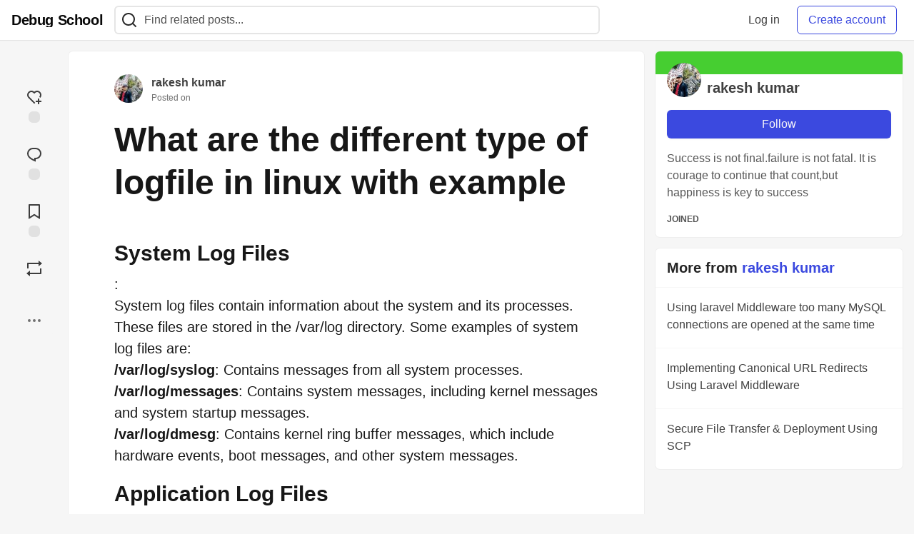

--- FILE ---
content_type: text/html; charset=utf-8
request_url: https://www.debug.school/rakeshdevcotocus_468/what-are-the-different-type-of-logfile-in-linux-with-example-1n62
body_size: 14140
content:
<!DOCTYPE html>
<html lang="en">
  <head>
    <meta charset="utf-8">
    <title>What are the different type of logfile in linux with example - Debug School</title>
    
    <link rel="preload" href="/reactions?article_id=1017" as="fetch" crossorigin="same-origin">
    <link rel="canonical" href="https://www.debug.school/rakeshdevcotocus_468/what-are-the-different-type-of-logfile-in-linux-with-example-1n62" />
    <meta name="description" content="System Log Files   : System log files contain information about the system and its...">
    

    <meta property="og:type" content="article" />
    <meta property="og:url" content="https://www.debug.school/rakeshdevcotocus_468/what-are-the-different-type-of-logfile-in-linux-with-example-1n62" />
    <meta property="og:title" content="What are the different type of logfile in linux with example" />
    <meta property="og:description" content="System Log Files   : System log files contain information about the system and its..." />
    <meta property="og:site_name" content="Debug School" />
    <meta name="twitter:site" content="@">
    <meta name="twitter:creator" content="@">
    <meta name="twitter:title" content="What are the different type of logfile in linux with example">
    <meta name="twitter:description" content="System Log Files   : System log files contain information about the system and its...">
    <meta name="twitter:card" content="summary_large_image">
    <meta name="twitter:widgets:new-embed-design" content="on">
    <meta name="robots" content="max-snippet:-1, max-image-preview:large, max-video-preview:-1">
      <meta property="og:image" content="https://www.debug.school/assets/social-media-cover-4fc5951cd06516afefb8c59f33c952f226cfc49649f949f5f83c9817147a5dda.png" />
      <meta name="twitter:image:src" content="https://www.debug.school/assets/social-media-cover-4fc5951cd06516afefb8c59f33c952f226cfc49649f949f5f83c9817147a5dda.png">

      <meta name="last-updated" content="2026-01-16 09:24:30 UTC">
      <meta name="user-signed-in" content="false">
      <meta name="head-cached-at" content="1768555470">
      <meta name="environment" content="production">
      <link rel="stylesheet" href="/assets/minimal-044fc0591881caab0b36d4290b5fda0e31f8f3762e63d2e084a7ad8e34ad0f35.css" media="all" id="main-minimal-stylesheet" />
<link rel="stylesheet" href="/assets/views-c7218f14065ddf63ad3cbc57904019aca23aedfdaa05f2154e3a9c05cd3a4fd2.css" media="all" id="main-views-stylesheet" />
<link rel="stylesheet" href="/assets/crayons-f335bdef06857ba30c9cdcc3503e231d719699aa03e0e2878432f397da7326ba.css" media="all" id="main-crayons-stylesheet" />

      <script src="/assets/base-60c267b452f076a26836a213e18b0e52f232ccdca06de8b8365adbfce9326873.js" defer="defer"></script>
<script src="/assets/application-7258612fccf5d56314a6e4ad1898b4f818f474c4bb3485e302428d489a769a17.js" defer="defer"></script>
<script src="/assets/baseInitializers-2f0777a6d67046056f9f42665560ce072de3801292674358ddbad6e135c1891d.js" defer="defer"></script>
<script src="/assets/baseTracking-b6bf73e5ee66633e151e7d5b7c6bbccedfa4c59e3615be97b98c4c0f543ddae7.js" defer="defer"></script>
<script src="/assets/followButtons-a29380c2c88136b97b2b5e63e94614ff7458fc72e07cffa7b6153831c28a40d2.js" defer="defer"></script>

        <meta name="search-script" content="/assets/Search-47b78c90427318f3a0e6fb7266d267b81e2bfe6e124e47aafdb9a513670fa8bc.js">
        <script src="/assets/runtimeBanner-6218b17aedd855a9650fc3c3bfddb5977e9576e580d46753e2c57b3dd50158a3.js" defer="defer"></script>
      <meta name="viewport" content="width=device-width, initial-scale=1.0, viewport-fit=cover">
      <link rel="icon" type="image/x-icon" href="https://www.debug.school/images/gCivakZQYCvjQ5firLmkd9jmkcnhrF340Uxkj_8RlcY/rt:fit/w:32/g:sm/mb:500000/ar:1/aHR0cHM6Ly93d3cu/ZGVidWcuc2Nob29s/L2Fzc2V0cy9mYXZp/Y29uLTZkMWFlM2Fm/Y2ExNDVkYTU5MWY3/NDUyYTI5ZjIzNDkz/NTU0MTc0NjFjOThl/MTFmYmE5MWRkOGIx/ZDYyZmEwZTIuaWNv" />
      <link rel="apple-touch-icon" href="https://www.debug.school/images/ReP3JbO48rscuQ5Doby_d9j046ZQ1B1YslR9TeQ8tv4/rt:fit/w:180/g:sm/q:80/mb:500000/ar:1/aHR0cHM6Ly93d3cu/ZGVidWcuc2Nob29s/L2Fzc2V0cy9pY29u/LTFjNDg1MjVkY2Vi/MDAxZGNmZDA5Y2Zh/OWRhZjRjMDVhOWRl/MGFhYWZjMWY2OGI1/ZDIxYzNjNDlmZTIx/MWNmYzAucG5n">
      <link rel="apple-touch-icon" sizes="152x152" href="https://www.debug.school/images/hweS8Z34XAcKJ6MpAHcQjNnZuJv38XoNvDKT_mlw5fs/rt:fit/w:152/g:sm/q:80/mb:500000/ar:1/aHR0cHM6Ly93d3cu/ZGVidWcuc2Nob29s/L2Fzc2V0cy9pY29u/LTFjNDg1MjVkY2Vi/MDAxZGNmZDA5Y2Zh/OWRhZjRjMDVhOWRl/MGFhYWZjMWY2OGI1/ZDIxYzNjNDlmZTIx/MWNmYzAucG5n">
      <link rel="apple-touch-icon" sizes="180x180" href="https://www.debug.school/images/ReP3JbO48rscuQ5Doby_d9j046ZQ1B1YslR9TeQ8tv4/rt:fit/w:180/g:sm/q:80/mb:500000/ar:1/aHR0cHM6Ly93d3cu/ZGVidWcuc2Nob29s/L2Fzc2V0cy9pY29u/LTFjNDg1MjVkY2Vi/MDAxZGNmZDA5Y2Zh/OWRhZjRjMDVhOWRl/MGFhYWZjMWY2OGI1/ZDIxYzNjNDlmZTIx/MWNmYzAucG5n">
      <link rel="apple-touch-icon" sizes="167x167" href="https://www.debug.school/images/6KU5FurtbkC-S0Ku08X95Z4qiFrIbXUM4VMfHE76X3s/rt:fit/w:167/g:sm/q:80/mb:500000/ar:1/aHR0cHM6Ly93d3cu/ZGVidWcuc2Nob29s/L2Fzc2V0cy9pY29u/LTFjNDg1MjVkY2Vi/MDAxZGNmZDA5Y2Zh/OWRhZjRjMDVhOWRl/MGFhYWZjMWY2OGI1/ZDIxYzNjNDlmZTIx/MWNmYzAucG5n">
      <link href="https://www.debug.school/images/rjf03Wf7jh9ggs4hsYFQ9LR737WkR5WDaX7uKh64TKQ/rt:fit/w:192/g:sm/q:80/mb:500000/ar:1/aHR0cHM6Ly93d3cu/ZGVidWcuc2Nob29s/L2Fzc2V0cy9pY29u/LTFjNDg1MjVkY2Vi/MDAxZGNmZDA5Y2Zh/OWRhZjRjMDVhOWRl/MGFhYWZjMWY2OGI1/ZDIxYzNjNDlmZTIx/MWNmYzAucG5n" rel="icon" sizes="192x192" />
      <link href="https://www.debug.school/images/tL9gFKtGXdOXGd78nNJ_jaukt9ir101U7fvnqCKszF8/rt:fit/w:128/g:sm/q:80/mb:500000/ar:1/aHR0cHM6Ly93d3cu/ZGVidWcuc2Nob29s/L2Fzc2V0cy9pY29u/LTFjNDg1MjVkY2Vi/MDAxZGNmZDA5Y2Zh/OWRhZjRjMDVhOWRl/MGFhYWZjMWY2OGI1/ZDIxYzNjNDlmZTIx/MWNmYzAucG5n" rel="icon" sizes="128x128" />
      <meta name="apple-mobile-web-app-title" content="www.debug.school">
      <meta name="application-name" content="www.debug.school">
      <meta name="theme-color" content="#ffffff" media="(prefers-color-scheme: light)">
      <meta name="theme-color" content="#000000" media="(prefers-color-scheme: dark)">
      <link rel="search" href="https://www.debug.school/open-search.xml" type="application/opensearchdescription+xml" title="Debug School" />

      <meta property="forem:name" content="Debug School" />
      <meta property="forem:logo" content="https://www.debug.school/images/8G-cxqpXBc-uXQe9q3yimVQKHMUHNwlbCc35CYD0pG8/rt:fit/w:512/g:sm/q:80/mb:500000/ar:1/aHR0cHM6Ly93d3cu/ZGVidWcuc2Nob29s/L2Fzc2V0cy9pY29u/LTFjNDg1MjVkY2Vi/MDAxZGNmZDA5Y2Zh/OWRhZjRjMDVhOWRl/MGFhYWZjMWY2OGI1/ZDIxYzNjNDlmZTIx/MWNmYzAucG5n" />
      <meta property="forem:domain" content="www.debug.school" />
    
  </head>
      <body
        class="sans-serif-article-body default-header"
        data-user-status="logged-out"
        data-is-root-subforem="false"
        data-side-nav-visible="false"
        data-community-name="Debug School"
        data-subscription-icon="/assets/subscription-icon-805dfa7ac7dd660f07ed8d654877270825b07a92a03841aa99a1093bd00431b2.png"
        data-locale="en"
        data-honeybadger-key=""
        data-deployed-at="2026-01-02T18:00:38Z"
        data-latest-commit-id="f7881a7d797d452bebcc10ca228fd9af516d967c"
        data-ga-tracking=""
        data-cookie-banner-user-context="off"
        data-cookie-banner-platform-context="off"
        data-algolia-id=""
        data-algolia-search-key=""
        data-algolia-display="false"
        data-dynamic-url-component="bb"
        data-ga4-tracking-id="">
        
        <script>
          if (navigator.userAgent === 'ForemWebView/1' || window.frameElement) {
            document.body.classList.add("hidden-shell");
          }
        </script>

        <link rel="stylesheet" href="/assets/minimal-044fc0591881caab0b36d4290b5fda0e31f8f3762e63d2e084a7ad8e34ad0f35.css" media="all" id="secondary-minimal-stylesheet" />
<link rel="stylesheet" href="/assets/views-c7218f14065ddf63ad3cbc57904019aca23aedfdaa05f2154e3a9c05cd3a4fd2.css" media="all" id="secondary-views-stylesheet" />
<link rel="stylesheet" href="/assets/crayons-f335bdef06857ba30c9cdcc3503e231d719699aa03e0e2878432f397da7326ba.css" media="all" id="secondary-crayons-stylesheet" />

        <div id="body-styles">
          <style>
            :root {
              --accent-brand-lighter-rgb: 80, 99, 301;
              --accent-brand-rgb: 59, 73, 223;
              --accent-brand-darker-rgb: 47, 58, 178;
            }
          </style>
        </div>
        <div id="audiocontent" data-podcast="">
          
        </div>
        <div class="navigation-progress" id="navigation-progress"></div>

<header id="topbar" class="crayons-header topbar print-hidden">
  <span id="route-change-target" tabindex="-1"></span>
  <a href="#main-content" class="skip-content-link">Skip to content</a>
  <div class="crayons-header__container">
    <span class="inline-block m:hidden ">
      <button class="c-btn c-btn--icon-alone js-hamburger-trigger mx-2">
        <svg xmlns="http://www.w3.org/2000/svg" width="24" height="24" viewBox="0 0 24 24" role="img" aria-labelledby="aefdjsroqmjlgkbdhjifpffqqw8r1cbi" class="crayons-icon"><title id="aefdjsroqmjlgkbdhjifpffqqw8r1cbi">Navigation menu</title>
    <path d="M3 4h18v2H3V4zm0 7h18v2H3v-2zm0 7h18v2H3v-2z"></path>
</svg>

      </button>
    </span>
    <a href="/" class="site-logo" aria-label="Debug School Home" >
    <span class="site-logo__community-name truncate-at-2">
      Debug School
    </span>
</a>


    <div class="crayons-header--search js-search-form" id="header-search">
      <form accept-charset="UTF-8" method="get" action="/search" role="search">
        <div class="crayons-fields crayons-fields--horizontal">
          <div class="crayons-field flex-1 relative">
            <input id="search-input" class="crayons-header--search-input crayons-textfield js-search-input" type="text" id="nav-search" name="q" placeholder="Find related posts..." autocomplete="off" />
            <button type="submit" aria-label="Search" class="c-btn c-btn--icon-alone absolute inset-px right-auto mt-0 py-0">
              <svg xmlns="http://www.w3.org/2000/svg" width="24" height="24" viewBox="0 0 24 24" role="img" aria-labelledby="aqvmszmllt1eifozkaj0wvofugz4zvhe" aria-hidden="true" class="crayons-icon"><title id="aqvmszmllt1eifozkaj0wvofugz4zvhe">Search</title>
    <path d="M18.031 16.617l4.283 4.282-1.415 1.415-4.282-4.283A8.96 8.96 0 0111 20c-4.968 0-9-4.032-9-9s4.032-9 9-9 9 4.032 9 9a8.96 8.96 0 01-1.969 5.617zm-2.006-.742A6.977 6.977 0 0018 11c0-3.868-3.133-7-7-7-3.868 0-7 3.132-7 7 0 3.867 3.132 7 7 7a6.977 6.977 0 004.875-1.975l.15-.15z"></path>
</svg>

            </button>

            <a class="crayons-header--search-brand-indicator" href="https://www.algolia.com/developers/?utm_source=devto&utm_medium=referral" target="_blank" rel="noopener noreferrer">
            </a>
          </div>
        </div>
      </form>
    </div>

    <div class="flex items-center h-100 ml-auto">
        <div class="flex" id="authentication-top-nav-actions">
          <span class="hidden m:block">
            <a href="/enter" class="c-link c-link--block mr-2 whitespace-nowrap ml-auto" data-no-instant>
              Log in
            </a>
          </span>

          <a href="/enter?state=new-user" data-tracking-id="ca_top_nav" data-tracking-source="top_navbar" class="c-cta c-cta--branded whitespace-nowrap mr-2" data-no-instant>
            Create account
          </a>
        </div>
    </div>
  </div>
</header>

<div class="hamburger">
  <div class="hamburger__content">
    <header class="hamburger__content__header">
      <h2 class="fs-l fw-bold flex-1 break-word lh-tight">Debug School</h2>

      <button class="c-btn c-btn--icon-alone js-hamburger-trigger shrink-0" aria-label="Close">
        <svg xmlns="http://www.w3.org/2000/svg" width="24" height="24" viewBox="0 0 24 24" role="img" aria-labelledby="atpycegxmgfu17soy95r90wc73rtaqo3" aria-hidden="true" class="crayons-icon c-btn__icon"><title id="atpycegxmgfu17soy95r90wc73rtaqo3">Close</title><path d="M12 10.586l4.95-4.95 1.414 1.414-4.95 4.95 4.95 4.95-1.414 1.414-4.95-4.95-4.95 4.95-1.414-1.414 4.95-4.95-4.95-4.95L7.05 5.636l4.95 4.95z"></path></svg>

      </button>
    </header>

    <div class="p-2 js-navigation-links-container" id="authentication-hamburger-actions">
    </div>
  </div>
  <div class="hamburger__overlay js-hamburger-trigger"></div>
</div>


        <div id="active-broadcast" class="broadcast-wrapper"></div>
<div id="page-content" class="wrapper stories stories-show  articleuser-9" data-current-page="stories-show">
  <div id="page-content-inner" data-internal-nav="false">
    <div id="page-route-change" class="screen-reader-only" aria-live="polite" aria-atomic="true"></div>

    
<style>
  .html-variant-wrapper { display: none}
</style>



<script src="https://unpkg.com/@webcomponents/webcomponentsjs@2.2.10/webcomponents-loader.js"
        integrity="sha384-3HK5hxQbkFqOIxMbpROlRmRtYl2LBZ52t+tqcjzsmr9NJuOWQxl8RgQSyFvq2lhy"
        crossorigin="anonymous" defer></script>

  <script src="/assets/webShare-0686f0b9ac40589694ef6ae6a6202c44119bc781c254f6cf6d52d8a008461156.js" defer="defer"></script>
<script src="/assets/articlePage-dce93defbf17ca8235da52777a6f00be546cfd46bf23df4486bb0461e18f7a23.js" defer="defer"></script>
<script src="/assets/commentDropdowns-7a28d130e5b78d38b30a9495a964003a66bd64fa455fc70b766d69cf06b9ba24.js" defer="defer"></script>

  <script type="application/ld+json">
    {"@context":"http://schema.org","@type":"Article","mainEntityOfPage":{"@type":"WebPage","@id":"https://www.debug.school/rakeshdevcotocus_468/what-are-the-different-type-of-logfile-in-linux-with-example-1n62"},"url":"https://www.debug.school/rakeshdevcotocus_468/what-are-the-different-type-of-logfile-in-linux-with-example-1n62","image":["https://www.debug.school/assets/social-media-cover-4fc5951cd06516afefb8c59f33c952f226cfc49649f949f5f83c9817147a5dda.png","https://www.debug.school/assets/social-media-cover-4fc5951cd06516afefb8c59f33c952f226cfc49649f949f5f83c9817147a5dda.png","https://www.debug.school/assets/social-media-cover-4fc5951cd06516afefb8c59f33c952f226cfc49649f949f5f83c9817147a5dda.png"],"publisher":{"@context":"http://schema.org","@type":"Organization","name":"Debug School","logo":{"@context":"http://schema.org","@type":"ImageObject","url":"https://www.debug.school/images/rjf03Wf7jh9ggs4hsYFQ9LR737WkR5WDaX7uKh64TKQ/rt:fit/w:192/g:sm/q:80/mb:500000/ar:1/aHR0cHM6Ly93d3cu/ZGVidWcuc2Nob29s/L2Fzc2V0cy9pY29u/LTFjNDg1MjVkY2Vi/MDAxZGNmZDA5Y2Zh/OWRhZjRjMDVhOWRl/MGFhYWZjMWY2OGI1/ZDIxYzNjNDlmZTIx/MWNmYzAucG5n","width":"192","height":"192"}},"headline":"What are the different type of logfile in linux with example","author":{"@context":"http://schema.org","@type":"Person","url":"https://www.debug.school/rakeshdevcotocus_468","name":"rakesh kumar"},"datePublished":"2023-02-21T00:39:10Z","dateModified":"2023-02-21T00:40:25Z"}
  </script>

  
  <div class="crayons-layout crayons-layout--3-cols crayons-layout--article">
    <aside class="crayons-layout__sidebar-left" aria-label="Article actions">
      <div class="crayons-article-actions print-hidden">
  <div class="crayons-article-actions__inner">

    
<div class="reaction-drawer__outer hoverdown" style="">
  <button
    id="reaction-drawer-trigger"
    aria-label="reaction-drawer-trigger"
    aria-pressed="false"
    class="hoverdown-trigger crayons-reaction pseudo-reaction crayons-tooltip__activator relative">
      <span class="crayons-reaction__icon crayons-reaction__icon--borderless crayons-reaction--like crayons-reaction__icon--inactive" style="width: 40px; height: 40px">
        <svg xmlns="http://www.w3.org/2000/svg" width="24" height="24" viewBox="0 0 24 24" fill="none" role="img" aria-hidden="true" class="crayons-icon">
    <g clip-path="url(#clip0_988_3276)">
        <path d="M19 14V17H22V19H18.999L19 22H17L16.999 19H14V17H17V14H19ZM20.243 4.75698C22.505 7.02498 22.583 10.637 20.479 12.992L19.059 11.574C20.39 10.05 20.32 7.65998 18.827 6.16998C17.324 4.67098 14.907 4.60698 13.337 6.01698L12.002 7.21498L10.666 6.01798C9.09103 4.60598 6.67503 4.66798 5.17203 6.17198C3.68203 7.66198 3.60703 10.047 4.98003 11.623L13.412 20.069L12 21.485L3.52003 12.993C1.41603 10.637 1.49503 7.01898 3.75603 4.75698C6.02103 2.49298 9.64403 2.41698 12 4.52898C14.349 2.41998 17.979 2.48998 20.242 4.75698H20.243Z" fill="#525252"></path>
    </g>
    <defs>
        <clipPath id="clip0_988_3276">
        <rect width="24" height="24" fill="white"></rect>
        </clipPath>
    </defs>
</svg>

      </span>
      <span class="crayons-reaction__icon crayons-reaction__icon--borderless crayons-reaction__icon--active" style="width: 40px; height: 40px">
        <img aria_hidden="true" height="24" width="24" src="/assets/heart-plus-active-9ea3b22f2bc311281db911d416166c5f430636e76b15cd5df6b3b841d830eefa.svg" />
      </span>
      <span class="crayons-reaction__count" id="reaction_total_count">
        <span class="bg-base-40 opacity-25 p-2 inline-block radius-default"></span>
      </span>
      <span class="crayons-tooltip__content">
        Add reaction
      </span>
  </button>

  <div class="reaction-drawer" aria-expanded="false">
    <div class="reaction-drawer__container">
        <button
  id="reaction-butt-like"
  name="Like"
  aria-label="Like"
  aria-pressed="false"
  class="crayons-reaction crayons-tooltip__activator relative pt-2 pr-2 pb-1 pl-2"
  data-category="like">
    <span class="crayons-reaction__icon crayons-reaction__icon--inactive p-0">
      <img aria_hidden="true" height="32" width="32" src="/assets/sparkle-heart-5f9bee3767e18deb1bb725290cb151c25234768a0e9a2bd39370c382d02920cf.svg" />
    </span>
    <span class="crayons-reaction__count" id="reaction-number-like"><span class="bg-base-40 opacity-25 p-2 inline-block radius-default"></span></span>

    <span data-testid="tooltip" class="crayons-tooltip__content">
      Like
    </span>
</button>

        <button
  id="reaction-butt-unicorn"
  name="Unicorn"
  aria-label="Unicorn"
  aria-pressed="false"
  class="crayons-reaction crayons-tooltip__activator relative pt-2 pr-2 pb-1 pl-2"
  data-category="unicorn">
    <span class="crayons-reaction__icon crayons-reaction__icon--inactive p-0">
      <img aria_hidden="true" height="32" width="32" src="/assets/multi-unicorn-b44d6f8c23cdd00964192bedc38af3e82463978aa611b4365bd33a0f1f4f3e97.svg" />
    </span>
    <span class="crayons-reaction__count" id="reaction-number-unicorn"><span class="bg-base-40 opacity-25 p-2 inline-block radius-default"></span></span>

    <span data-testid="tooltip" class="crayons-tooltip__content">
      Unicorn
    </span>
</button>

        <button
  id="reaction-butt-exploding_head"
  name="Exploding Head"
  aria-label="Exploding Head"
  aria-pressed="false"
  class="crayons-reaction crayons-tooltip__activator relative pt-2 pr-2 pb-1 pl-2"
  data-category="exploding_head">
    <span class="crayons-reaction__icon crayons-reaction__icon--inactive p-0">
      <img aria_hidden="true" height="32" width="32" src="/assets/exploding-head-daceb38d627e6ae9b730f36a1e390fca556a4289d5a41abb2c35068ad3e2c4b5.svg" />
    </span>
    <span class="crayons-reaction__count" id="reaction-number-exploding_head"><span class="bg-base-40 opacity-25 p-2 inline-block radius-default"></span></span>

    <span data-testid="tooltip" class="crayons-tooltip__content">
      Exploding Head
    </span>
</button>

        <button
  id="reaction-butt-raised_hands"
  name="Raised Hands"
  aria-label="Raised Hands"
  aria-pressed="false"
  class="crayons-reaction crayons-tooltip__activator relative pt-2 pr-2 pb-1 pl-2"
  data-category="raised_hands">
    <span class="crayons-reaction__icon crayons-reaction__icon--inactive p-0">
      <img aria_hidden="true" height="32" width="32" src="/assets/raised-hands-74b2099fd66a39f2d7eed9305ee0f4553df0eb7b4f11b01b6b1b499973048fe5.svg" />
    </span>
    <span class="crayons-reaction__count" id="reaction-number-raised_hands"><span class="bg-base-40 opacity-25 p-2 inline-block radius-default"></span></span>

    <span data-testid="tooltip" class="crayons-tooltip__content">
      Raised Hands
    </span>
</button>

        <button
  id="reaction-butt-fire"
  name="Fire"
  aria-label="Fire"
  aria-pressed="false"
  class="crayons-reaction crayons-tooltip__activator relative pt-2 pr-2 pb-1 pl-2"
  data-category="fire">
    <span class="crayons-reaction__icon crayons-reaction__icon--inactive p-0">
      <img aria_hidden="true" height="32" width="32" src="/assets/fire-f60e7a582391810302117f987b22a8ef04a2fe0df7e3258a5f49332df1cec71e.svg" />
    </span>
    <span class="crayons-reaction__count" id="reaction-number-fire"><span class="bg-base-40 opacity-25 p-2 inline-block radius-default"></span></span>

    <span data-testid="tooltip" class="crayons-tooltip__content">
      Fire
    </span>
</button>

    </div>
  </div>
</div>

<button
  id="reaction-butt-comment"
  aria-label="Jump to Comments"
  aria-pressed="false"
  class="crayons-reaction crayons-reaction--comment crayons-tooltip__activator relative"
  data-category="comment">
    <span class="crayons-reaction__icon crayons-reaction__icon--borderless crayons-reaction__icon--inactive">
      <svg xmlns="http://www.w3.org/2000/svg" width="24" height="24" viewBox="0 0 24 24" role="img" aria-hidden="true" class="crayons-icon">
    <path d="M10 3h4a8 8 0 010 16v3.5c-5-2-12-5-12-11.5a8 8 0 018-8zm2 14h2a6 6 0 000-12h-4a6 6 0 00-6 6c0 3.61 2.462 5.966 8 8.48V17z"></path>
</svg>

    </span>
    <span class="crayons-reaction__count" id="reaction-number-comment" data-count="0">
      <span class="bg-base-40 opacity-25 p-2 inline-block radius-default"></span>
    </span>

    <span data-testid="tooltip" class="crayons-tooltip__content">
      Jump to Comments
    </span>
</button>

<button
  id="reaction-butt-readinglist"
  aria-label="Add to reading list"
  aria-pressed="false"
  class="crayons-reaction crayons-reaction--readinglist crayons-tooltip__activator relative"
  data-category="readinglist">
    <span class="crayons-reaction__icon crayons-reaction__icon--borderless crayons-reaction__icon--inactive">
      <svg xmlns="http://www.w3.org/2000/svg" width="24" height="24" viewBox="0 0 24 24" role="img" aria-hidden="true" class="crayons-icon">
    <path d="M5 2h14a1 1 0 011 1v19.143a.5.5 0 01-.766.424L12 18.03l-7.234 4.536A.5.5 0 014 22.143V3a1 1 0 011-1zm13 2H6v15.432l6-3.761 6 3.761V4z"></path>
</svg>

    </span>
    <span class="crayons-reaction__count" id="reaction-number-readinglist"><span class="bg-base-40 opacity-25 p-2 inline-block radius-default"></span></span>

    <span data-testid="tooltip" class="crayons-tooltip__content">
      Save
    </span>
</button>


<button
  id="reaction-butt-boost"
  aria-label="Boost"
  aria-pressed="false"
  class="crayons-reaction crayons-reaction--boost crayons-tooltip__activator relative">
    <span class="crayons-reaction__icon crayons-reaction__icon--borderless crayons-reaction__icon--inactive">
      <svg xmlns="http://www.w3.org/2000/svg" viewBox="0 0 24 24" fill="currentColor" role="img" aria-hidden="true" class="crayons-icon" width="24" height="24">
  <path transform="translate(24,0) scale(-1,1)" d="M6 4H21C21.5523 4 22 4.44772 22 5V12H20V6H6V9L1 5L6 1V4ZM18 20H3C2.44772 20 2 19.5523 2 19V12H4V18H18V15L23 19L18 23V20Z"></path>
</svg>

    </span>
    <span data-testid="tooltip" class="crayons-tooltip__content">
      Boost
    </span>
</button>


    <div class="only-sidebar-menu-item">
      <div id="mod-actions-menu-btn-area" class="print-hidden trusted-visible-block align-center">
      </div>
    </div>
    <div class="align-center m:relative">
      <button id="article-show-more-button" aria-controls="article-show-more-dropdown" aria-expanded="false" aria-haspopup="true" class="dropbtn crayons-btn crayons-btn--ghost-dimmed crayons-btn--icon-rounded" aria-label="Share post options">
        <svg xmlns="http://www.w3.org/2000/svg" width="24" height="24" role="img" aria-labelledby="alqivea46mijg3i68gzz1bewvgdr9yeh" aria-hidden="true" class="crayons-icon dropdown-icon"><title id="alqivea46mijg3i68gzz1bewvgdr9yeh">More...</title><path fill-rule="evenodd" clip-rule="evenodd" d="M7 12a2 2 0 11-4 0 2 2 0 014 0zm7 0a2 2 0 11-4 0 2 2 0 014 0zm5 2a2 2 0 100-4 2 2 0 000 4z"></path></svg>

      </button>

      <div id="article-show-more-dropdown" class="crayons-dropdown side-bar left-2 right-2 m:right-auto m:left-100 s:left-auto mb-1 m:mb-0 top-unset bottom-100 m:top-0 m:bottom-unset">
        <div>
          <button
            id="copy-post-url-button"
            class="flex justify-between crayons-link crayons-link--block w-100 bg-transparent border-0"
            data-postUrl="https://www.debug.school/rakeshdevcotocus_468/what-are-the-different-type-of-logfile-in-linux-with-example-1n62">
            <span class="fw-bold">Copy link</span>
            <svg xmlns="http://www.w3.org/2000/svg" width="24" height="24" viewBox="0 0 24 24" id="article-copy-icon" role="img" aria-labelledby="andjf6s3g93o6b6f81eu4q995nonsuta" aria-hidden="true" class="crayons-icon mx-2 shrink-0"><title id="andjf6s3g93o6b6f81eu4q995nonsuta">Copy link</title>
    <path d="M7 6V3a1 1 0 011-1h12a1 1 0 011 1v14a1 1 0 01-1 1h-3v3c0 .552-.45 1-1.007 1H4.007A1 1 0 013 21l.003-14c0-.552.45-1 1.007-1H7zm2 0h8v10h2V4H9v2zm-2 5v2h6v-2H7zm0 4v2h6v-2H7z"></path>
</svg>

          </button>
          <div id="article-copy-link-announcer" aria-live="polite" class="crayons-notice crayons-notice--success my-2 p-1" aria-live="polite" hidden>Copied to Clipboard</div>
        </div>

        <div class="Desktop-only">
          <a
            target="_blank"
            class="crayons-link crayons-link--block"
            rel="noopener"
            href='https://twitter.com/intent/tweet?text=%22What%20are%20the%20different%20type%20of%20logfile%20in%20linux%20with%20example%22%20by%20rakesh%20kumar%20%20https%3A%2F%2Fwww.debug.school%2Frakeshdevcotocus_468%2Fwhat-are-the-different-type-of-logfile-in-linux-with-example-1n62'>
            Share to X
          </a>
          <a
            target="_blank"
            class="crayons-link crayons-link--block"
            rel="noopener"
            href="https://www.linkedin.com/shareArticle?mini=true&url=https%3A%2F%2Fwww.debug.school%2Frakeshdevcotocus_468%2Fwhat-are-the-different-type-of-logfile-in-linux-with-example-1n62&title=What%20are%20the%20different%20type%20of%20logfile%20in%20linux%20with%20example&summary=System%20Log%20Files%20%20%20%3A%20System%20log%20files%20contain%20information%20about%20the%20system%20and%20its...&source=Debug%20School">
            Share to LinkedIn
          </a>
          <a
            target="_blank"
            class="crayons-link crayons-link--block"
            rel="noopener"
            href="https://www.facebook.com/sharer.php?u=https%3A%2F%2Fwww.debug.school%2Frakeshdevcotocus_468%2Fwhat-are-the-different-type-of-logfile-in-linux-with-example-1n62">
            Share to Facebook
          </a>
          <a
            target="_blank"
            class="crayons-link crayons-link--block"
            rel="noopener"
            href="https://toot.kytta.dev/?text=https%3A%2F%2Fwww.debug.school%2Frakeshdevcotocus_468%2Fwhat-are-the-different-type-of-logfile-in-linux-with-example-1n62">
            Share to Mastodon
          </a>
        </div>

        <web-share-wrapper shareurl="https://www.debug.school/rakeshdevcotocus_468/what-are-the-different-type-of-logfile-in-linux-with-example-1n62" sharetitle="What are the different type of logfile in linux with example" sharetext="System Log Files   : System log files contain information about the system and its..." template="web-share-button">
        </web-share-wrapper>
        <template id="web-share-button">
          <a href="#" class="dropdown-link-row crayons-link crayons-link--block">Share Post via...</a>
        </template>

        <a href="/report-abuse" class="crayons-link crayons-link--block">Report Abuse</a>
      </div>
    </div>
  </div>
</div>

    </aside>

    <main id="main-content" class="crayons-layout__content grid gap-4">
      <div class="article-wrapper">


        <article class="crayons-card crayons-article mb-4"
          id="article-show-container"
          data-article-id="1017"
          data-article-slug="what-are-the-different-type-of-logfile-in-linux-with-example-1n62"
          data-author-id="9"
          data-author-name="rakesh kumar"
          data-author-username="rakeshdevcotocus_468"
          data-co-author-ids=""
          data-path="/rakeshdevcotocus_468/what-are-the-different-type-of-logfile-in-linux-with-example-1n62"
          data-pin-path="/stories/feed/pinned_article"
          data-pinned-article-id=""
          data-published="true"
          data-scheduled="false"
           
           >
          <script>
            try {
              if(localStorage) {
                let currentUser = localStorage.getItem('current_user');

                if (currentUser) {
                  currentUser = JSON.parse(currentUser);
                  if (currentUser.id === 9) {
                    document.getElementById('article-show-container').classList.add('current-user-is-article-author');
                  }
                }
              }
            } catch (e) {
              console.error(e);
            }
          </script>
          <header class="crayons-article__header" id="main-title">

            <div class="crayons-article__header__meta">
              <div class="flex s:items-start flex-col s:flex-row">
                <div id="action-space" class="crayons-article__actions mb-4 s:mb-0 s:order-last"></div>
                <div class="flex flex-1 mb-5 items-start">
                  <div class="relative">
                      <a href="/rakeshdevcotocus_468"><img class="radius-full align-middle" src="https://www.debug.school/images/mx5EUOYK-8wPapsFmsKtynmlFPw6_RB_6zJfnr4iRLM/rs:fill:50:50/g:sm/mb:500000/ar:1/aHR0cHM6Ly93d3cu/ZGVidWcuc2Nob29s/L3VwbG9hZHMvdXNl/ci9wcm9maWxlX2lt/YWdlLzkvMzhjZTM3/NDAtZDA2NC00MmVh/LTk1MmMtODg2MGQ2/MGNhZGU1LmpwZWc" width="40" height="40" alt="rakesh kumar" /></a>
                  </div>
                  <div class="pl-3 flex-1">
                    <a href="/rakeshdevcotocus_468" class="crayons-link fw-bold">rakesh kumar</a>
                    
                    <p class="fs-xs color-base-60">
                        Posted on <time datetime="2023-02-21T00:39:10Z" class="date">Feb 21, 2023</time>


                    </p>
                  </div>
                </div>
              </div>

              

              <h1 class=" fs-3xl m:fs-4xl l:fs-5xl fw-bold s:fw-heavy lh-tight mb-2 medium">
                What are the different type of logfile in linux with example
              </h1>
              
                  <div class="spec__tags flex flex-wrap">
                  </div>
            </div>
          </header>

          <div class="crayons-article__main ">
            <div class="crayons-article__body text-styles spec__body" data-article-id="1017" id="article-body">
                <h2>
  <a name="system-log-files" href="#system-log-files">
  </a>
  System Log Files
</h2>

<p>:<br>
System log files contain information about the system and its processes. These files are stored in the /var/log directory. Some examples of system log files are:<br>
<strong>/var/log/syslog</strong>: Contains messages from all system processes.<br>
<strong>/var/log/messages</strong>: Contains system messages, including kernel messages and system startup messages.<br>
<strong>/var/log/dmesg</strong>: Contains kernel ring buffer messages, which include hardware events, boot messages, and other system messages.</p>

<h2>
  <a name="application-log-files" href="#application-log-files">
  </a>
  Application Log Files
</h2>

<p>Application log files contain information about specific applications and their processes. These files are usually stored in the /var/log directory. Examples of application log files include:<br>
<strong>/var/log/apache2/access.log</strong>: Contains access logs for the Apache web server.<br>
<strong>/var/log/mysql/error.log</strong>: Contains error logs for the MySQL database server.<br>
<strong>/var/log/nginx/error.log</strong>: Contains error logs for the Nginx web server.</p>

<h2>
  <a name="authentication-log-files" href="#authentication-log-files">
  </a>
  Authentication Log Files
</h2>

<p>:<br>
Authentication log files contain information about user login and authentication attempts. These files are usually stored in the <strong>/var/log directory</strong>. Examples of authentication log files include:<br>
<strong>/var/log/auth.log</strong>: Contains authentication-related messages, including user logins and password changes.<br>
<strong>/var/log/secure</strong>: Contains security-related messages, including user logins and authentication attempts.</p>

<h2>
  <a name="kernel-log-files" href="#kernel-log-files">
  </a>
  Kernel Log Files
</h2>

<p>:<br>
Kernel log files contain information about the Linux kernel and its operations. These files are stored in the /var/log directory. Examples of kernel log files include:<br>
<strong>/var/log/kern.log</strong>: Contains kernel-related messages, including system calls and hardware errors.<br>
<strong>/var/log/debug</strong>: Contains debug messages for the kernel and other</p>

<h2>
  <a name="system-components" href="#system-components">
  </a>
  system components
</h2>

<p>.<br>
These are some examples of log files in Linux. Other types of log files may exist, depending on the software installed on the system.</p>


            </div>

              <div class="js-billboard-container body-billboard-container" data-async-url="/rakeshdevcotocus_468/what-are-the-different-type-of-logfile-in-linux-with-example-1n62/bb/post_body_bottom"></div>
          </div>
          <section id="comments" data-follow-button-container="true" data-updated-at="2026-01-16 09:24:30 UTC" class="text-padding mb-4 border-t-1 border-0 border-solid border-base-10">
    <header class="relative flex justify-between items-center mb-6">
      <div class="flex items-center">
        <h2 class="crayons-subtitle-1">
          Top comments <span class="js-comments-count" data-comments-count="0">(0)</span>
        </h2>
      </div>


      <div id="comment-subscription" class="print-hidden">
        <div class="crayons-btn-group">
          <span class="crayons-btn crayons-btn--outlined">Subscribe</span>
        </div>
      </div>
    </header>
    <div id="billboard_delay_trigger"></div>
    <div
      id="comments-container"
      data-testid="comments-container"
      data-commentable-id="1017"
      data-commentable-type="Article"
      data-has-recent-comment-activity="false">

        <div id="response-templates-data" class="hidden"></div>


<form class="comment-form print-hidden" id="new_comment" action="/comments" accept-charset="UTF-8" method="post"><input name="utf8" type="hidden" value="&#x2713;" autocomplete="off" />

  <input type="hidden" name="authenticity_token" value="NOTHING" id="new_comment_authenticity_token">

    <input value="1017" autocomplete="off" type="hidden" name="comment[commentable_id]" id="comment_commentable_id" />
    <input value="Article" autocomplete="off" type="hidden" name="comment[commentable_type]" id="comment_commentable_type" />
    

  <span class="crayons-avatar m:crayons-avatar--l mr-2 shrink-0">
    <img src="https://www.debug.school/images/sQiWFaNX80mM5ahsSqospa99r4Gj4fSdivH0VoKdRj0/rt:fit/w:256/g:sm/mb:500000/ar:1/aHR0cHM6Ly93d3cu/ZGVidWcuc2Nob29s/L2Fzc2V0cy9pY29u/LTFjNDg1MjVkY2Vi/MDAxZGNmZDA5Y2Zh/OWRhZjRjMDVhOWRl/MGFhYWZjMWY2OGI1/ZDIxYzNjNDlmZTIx/MWNmYzAucG5n" width="32" height="32" alt="pic" class="crayons-avatar__image overflow-hidden" id="comment-primary-user-profile--avatar" loading="lazy" />
  </span>
  <div class="comment-form__inner">
    <div class="comment-form__field" data-tracking-name="comment_form_textfield">
      <textarea placeholder="Add to the discussion" onfocus="handleFocus(event)" onkeyup="handleKeyUp(event)" onkeydown="handleKeyDown(event)" oninput="handleChange(event)" id="text-area" required="required" class="crayons-textfield comment-textarea crayons-textfield--ghost" aria-label="Add a comment to the discussion" name="comment[body_markdown]">
</textarea>

    </div>

    <div class="response-templates-container crayons-card crayons-card--secondary p-4 mb-4 comment-form__templates fs-base hidden">
      <header class="mb-3">
        <button type="button" class="crayons-btn personal-template-button active" data-target-type="personal" data-form-id="new_comment">Personal</button>
        <button type="button" class="crayons-btn moderator-template-button hidden" data-target-type="moderator" data-form-id="new_comment">Trusted User</button>
      </header>

      <div class="personal-responses-container">
      </div>
      <div class="moderator-responses-container hidden">
      </div>

      <a target="_blank" rel="noopener nofollow" href="/settings/response-templates">
        Create template
      </a>
      <p>Templates let you quickly answer FAQs or store snippets for re-use.</p>
    </div>

    <div class="comment-form__preview text-styles text-styles--secondary" id="preview-div"></div>

    <div class="comment-form__buttons mb-4">
      <button type="submit" class="crayons-btn mr-2 js-btn-enable" onclick="validateField(event)" data-tracking-name="comment_submit_button" disabled>Submit</button>
      <button type="button" class="preview-toggle crayons-btn crayons-btn--secondary comment-action-preview js-btn-enable mr-2" data-tracking-name="comment_preview_button" disabled>Preview</button>
      <a href="/404.html" class="dismiss-edit-comment crayons-btn crayons-btn--ghost js-btn-dismiss hidden">Dismiss</a>
    </div>
  </div>

  <div class="code-of-conduct" id="toggle-code-of-conduct-checkbox"></div>
</form>


      <div class="comments" id="comment-trees-container">
      </div>
    </div>

    <div class="align-center">


  <nav class="fs-s align-center block" aria-label="Conduct controls">
  <a href="/code-of-conduct" class="crayons-link crayons-link--secondary">Code of Conduct</a>
  <span class="opacity-25 px-2" role="presentation">&bull;</span>
  <a href="/report-abuse" class="crayons-link crayons-link--secondary">Report abuse</a>
</nav>

</div>

</section>
<div id="hide-comments-modal" class="hidden">
  <form id="hide-comments-modal__form" class="hide-comments-modal__form" data-type="json" action="/comments/hide" accept-charset="UTF-8" data-remote="true" method="post"><input name="utf8" type="hidden" value="&#x2713;" autocomplete="off" /><input type="hidden" name="_method" value="patch" autocomplete="off" /><input type="hidden" name="authenticity_token" value="hHnCuwPXzMCqrBPjtid_Ov9zHY8X2oMrk-E51eWGQ58jFn14L-hB0SSPRsKxEt0m8cUoNZSHx5-NVN5wGecC7A" autocomplete="off" />
    <div class="hide-comments-modal__content">
      <p class="pb-2">
        Are you sure you want to hide this comment? It will become hidden in your post, but will still be visible via the comment's <a id="hide-comments-modal__comment-permalink" href="#">permalink</a>.
      </p>
      <label class="crayons-field crayons-field--checkbox my-2">
        <input name="hide_children" type="hidden" value="0" autocomplete="off" /><input class="hide_children crayons-checkbox" type="checkbox" value="1" name="hide_children" id="hide_children" />
        <p class="crayons-field__label">Hide child comments as well</p>
      </label>
      <p class="pb-4 pt-2">
        <button type="submit" class="crayons-btn">
          Confirm
        </button>
      </p>
    </div>
</form>  <p class="fs-s color-base-60">For further actions, you may consider blocking this person and/or <a id="hide-comments-modal__report-link" href="/report-abuse">reporting abuse</a></p>
</div>



        </article>

        <div class="pb-4 crayons-layout__comments-billboard">
          <div class="js-billboard-container pb-4 crayons-layout__comments-billboard" data-async-url="/rakeshdevcotocus_468/what-are-the-different-type-of-logfile-in-linux-with-example-1n62/bb/post_comments"></div>
        </div>

            
      </div>
    </main>

    <aside class="crayons-layout__sidebar-right" aria-label="Author details">
      <div class="crayons-article-sticky grid gap-4 pb-4 break-word" id="article-show-primary-sticky-nav">
  <div class="crayons-card crayons-card--secondary branded-7 p-4 pt-0 gap-4 grid" style="border-top-color: #46ce31;">
    <div class="-mt-4">
  <a href="/rakeshdevcotocus_468" class="flex">
    <span class="crayons-avatar crayons-avatar--xl  mr-2 shrink-0">
      <img src="https://www.debug.school/images/WnjM0tj_qJIv1YRaHUFCcWCxLQyroc-__BJWYYD46DE/rs:fill:90:90/g:sm/mb:500000/ar:1/aHR0cHM6Ly93d3cu/ZGVidWcuc2Nob29s/L3VwbG9hZHMvdXNl/ci9wcm9maWxlX2lt/YWdlLzkvMzhjZTM3/NDAtZDA2NC00MmVh/LTk1MmMtODg2MGQ2/MGNhZGU1LmpwZWc" class="crayons-avatar__image" alt="" loading="lazy" />
    </span>
    <span class="crayons-link crayons-subtitle-2 mt-5">
      rakesh kumar
      
    </span>
  </a>
</div>

<div class="print-hidden">
  <button name="button" type="button" data-info="{&quot;className&quot;:&quot;User&quot;,&quot;style&quot;:&quot;&quot;,&quot;id&quot;:9,&quot;name&quot;:&quot;rakesh kumar&quot;}" class="crayons-btn follow-action-button whitespace-nowrap w-100 follow-user" aria-label="Follow user: rakesh kumar" aria-pressed="false">Follow</button>
</div>
  <div class="color-base-70">
    Success is not final.failure is not fatal. It is courage to continue that count,but happiness is key to success
  </div>

  <div class="user-metadata-details">
    <ul class="user-metadata-details-inner">
      <li>
        <div class="key">
          Joined
        </div>
        <div class="value">
          <time datetime="2022-08-10T13:06:30Z" class="date">Aug 10, 2022</time>
        </div>
      </li>
    </ul>
  </div>

  </div>

      <div class="crayons-card crayons-card--secondary">
        <header class="crayons-card__header">
          <h3 class="crayons-subtitle-2">
            More from <a href="/rakeshdevcotocus_468">rakesh kumar</a>
          </h3>
        </header>
        <div>
            <a class="crayons-link crayons-link--contentful" href="/rakeshdevcotocus_468/using-laravel-middleware-too-many-mysql-connections-are-opened-at-the-same-time-366k">
              Using laravel Middleware too many MySQL connections are opened at the same time
              <div class="crayons-link__secondary -ml-1">
              </div>
            </a>
            <a class="crayons-link crayons-link--contentful" href="/rakeshdevcotocus_468/implementing-canonical-url-redirects-using-laravel-middleware-3i9e">
              Implementing Canonical URL Redirects Using Laravel Middleware
              <div class="crayons-link__secondary -ml-1">
              </div>
            </a>
            <a class="crayons-link crayons-link--contentful" href="/rakeshdevcotocus_468/secure-file-transfer-deployment-using-scp-2a2l">
              Secure File Transfer &amp; Deployment Using SCP
              <div class="crayons-link__secondary -ml-1">
              </div>
            </a>
        </div>
      </div>
</div>

<div class="crayons-article-sticky grid gap-4 break-word js-billboard-container" data-async-url="/rakeshdevcotocus_468/what-are-the-different-type-of-logfile-in-linux-with-example-1n62/bb/post_sidebar"></div>

    </aside>
  </div>

  <div class="mod-actions-menu print-hidden"></div>
  <div data-testid="unpublish-post-modal-container" class="unpublish-post-modal-container hidden"></div>

  <div class="fullscreen-code js-fullscreen-code"></div>
  <script src="/assets/billboard-1639de16bba3d0fb5e5f96224551087f3b5463567609f92c14b93c3e0c08ddfd.js" defer="defer"></script>
<script src="/assets/localizeArticleDates-70147c5c6bfe350b42e020ebb2a3dd37419d83978982b5a67b6389119bf162ac.js" defer="defer"></script>
<script src="/assets/articleReactions-79a44d82fb34a91c3987c24cfd3bcf2b0d38a02730b69ae6da297387d185f015.js" defer="defer"></script>

  <script>
    function activateRunkitTags() {
  if (!areAnyRunkitTagsPresent())
    return

  var checkRunkit = setInterval(function() {
    try {
      dynamicallyLoadRunkitLibrary()

      if (typeof(RunKit) === 'undefined') {
        return
      }

      replaceTagContentsWithRunkitWidget()
      clearInterval(checkRunkit);
    } catch(e) {
      console.error(e);
      clearInterval(checkRunkit);
    }
  }, 200);
}

function isRunkitTagAlreadyActive(runkitTag) {
  return runkitTag.querySelector("iframe") !== null;
};

function areAnyRunkitTagsPresent() {
  var presentRunkitTags = document.getElementsByClassName("runkit-element");

  return presentRunkitTags.length > 0
}

function replaceTagContentsWithRunkitWidget() {
  var targets = document.getElementsByClassName("runkit-element");
  for (var i = 0; i < targets.length; i++) {
    if (isRunkitTagAlreadyActive(targets[i])) {
      continue;
    }

    var wrapperContent = targets[i].textContent;
    if (/^(<iframe src)/.test(wrapperContent) === false) {
      if (targets[i].children.length > 0) {
        var preamble = targets[i].children[0].textContent;
        var content = targets[i].children[1].textContent;
        targets[i].innerHTML = "";
        var notebook = RunKit.createNotebook({
          element: targets[i],
          source: content,
          preamble: preamble
        });
      }
    }
  }
};

function dynamicallyLoadRunkitLibrary() {
  if (typeof(dynamicallyLoadScript) === "undefined")
    return

  dynamicallyLoadScript("//embed.runkit.com")
}

activateRunkitTags();

  </script>
  <div class="js-billboard-container pb-4 crayons-layout__comments-billboard" data-async-url="/rakeshdevcotocus_468/what-are-the-different-type-of-logfile-in-linux-with-example-1n62/bb/post_fixed_bottom"></div>


    <div id="runtime-banner-container"></div>
    <div id="i18n-translations" data-translations="{&quot;en&quot;:{&quot;core&quot;:{&quot;add_comment&quot;:&quot;Add comment&quot;,&quot;beta&quot;:&quot;beta&quot;,&quot;comment&quot;:&quot;Comment&quot;,&quot;copy_link&quot;:&quot;Copy link&quot;,&quot;edit_profile&quot;:&quot;Edit profile&quot;,&quot;follow&quot;:&quot;Follow&quot;,&quot;follow_back&quot;:&quot;Follow back&quot;,&quot;following&quot;:&quot;Following&quot;,&quot;like&quot;:&quot;Like&quot;,&quot;loading&quot;:&quot;loading...&quot;,&quot;reaction&quot;:&quot;Reaction&quot;,&quot;report_abuse&quot;:&quot;Report abuse&quot;,&quot;search&quot;:&quot;Search&quot;,&quot;success_settings&quot;:&quot;Successfully updated settings.&quot;,&quot;search_placeholder&quot;:&quot;Search...&quot;,&quot;search_find_related_posts&quot;:&quot;Find related posts...&quot;,&quot;search_powered_by&quot;:&quot;Powered by Algolia&quot;,&quot;search_submit_search&quot;:&quot;Submit search for advanced filtering.&quot;,&quot;search_displaying_recommendations&quot;:&quot;Displaying Algolia Recommendations — Start typing to search&quot;,&quot;article_form_save_changes&quot;:&quot;Save changes&quot;,&quot;article_form_schedule&quot;:&quot;Schedule&quot;,&quot;article_form_publish&quot;:&quot;Publish&quot;,&quot;article_form_loading_preview&quot;:&quot;Loading preview&quot;,&quot;article_form_preview_loaded&quot;:&quot;Preview loaded&quot;,&quot;comments_preview&quot;:&quot;Preview&quot;,&quot;comments_continue_editing&quot;:&quot;Continue editing&quot;,&quot;survey_enter_response&quot;:&quot;Enter your response here...&quot;,&quot;survey_thank_you_response&quot;:&quot;Thank you for your response.&quot;,&quot;survey_thank_you_completing&quot;:&quot;Thank you for completing the survey!&quot;,&quot;dashboard_analytics_readers&quot;:&quot;Readers&quot;,&quot;dashboard_analytics_comments&quot;:&quot;Comments&quot;,&quot;dashboard_analytics_reactions&quot;:&quot;Reactions&quot;,&quot;stats_by&quot;:&quot;by&quot;,&quot;editor_new_title&quot;:&quot;New post title here...&quot;,&quot;editor_body_placeholder&quot;:&quot;Write your post content here...&quot;,&quot;tags_field_label&quot;:&quot;Add up to 4 tags&quot;,&quot;tags_field_placeholder&quot;:&quot;Add up to 4 tags...&quot;,&quot;counted_organization&quot;:{&quot;one&quot;:&quot;%{count} organization&quot;,&quot;other&quot;:&quot;%{count} organizations&quot;},&quot;counted_user&quot;:{&quot;one&quot;:&quot;%{count} person&quot;,&quot;other&quot;:&quot;%{count} people&quot;},&quot;not_following&quot;:&quot;You&#39;re not following anyone&quot;,&quot;following_everyone&quot;:&quot;You&#39;re following %{details} (everyone)&quot;,&quot;you_are_following&quot;:&quot;You&#39;re following&quot;,&quot;and&quot;:&quot;and&quot;}}}"></div>
  </div>
</div>
    

<footer id="footer" class="crayons-footer print-hidden">
  <div id="footer-container" class="crayons-footer__container">



    <p class="fs-s crayons-footer__description">
      <a class="c-link c-link--branded fw-medium" aria-label="Debug School Home" href="/">Debug School</a> — A Community for DevOps | SRE | DevSecOps | AiOps | DataOps | GitOps | MLOps
    </p>

    <ul class="footer__nav-links flex gap-2 justify-center flex-wrap fs-s p-0" style="" />
        <li class="footer__nav-link flex items-center">
    <a href="/">
      Home
    </a>
    <span class="dot ml-2"></span>
  </li>
  <li class="footer__nav-link flex items-center">
    <a href="/contact">
      Contact
    </a>
    <span class="dot ml-2"></span>
  </li>

    </ul>

    <ul class="footer__nav-links flex gap-2 justify-center flex-wrap fs-s p-0" style="" />
        <li class="footer__nav-link flex items-center">
    <a href="/code-of-conduct">
      Code of Conduct
    </a>
    <span class="dot ml-2"></span>
  </li>
  <li class="footer__nav-link flex items-center">
    <a href="/privacy">
      Privacy Policy
    </a>
    <span class="dot ml-2"></span>
  </li>
  <li class="footer__nav-link flex items-center">
    <a href="/terms">
      Terms of Use
    </a>
    <span class="dot ml-2"></span>
  </li>

    </ul>

    <div class="fs-s">
      <p>Built on <a class="c-link c-link--branded" target="_blank" rel="noopener" href="https://www.forem.com">Forem</a> — the <a target="_blank" rel="noopener" class="c-link c-link--branded" href="https://dev.to/t/opensource">open source</a> software that powers <a target="_blank" rel="noopener" class="c-link c-link--branded" href="https://dev.to">DEV</a> and other inclusive communities.</p>
      <p>Made with love and <a target="_blank" rel="noopener" class="c-link c-link--branded" href="https://dev.to/t/rails">Ruby on Rails</a>. Debug School <span title="copyright">&copy;</span> 2022 - 2026.</p>
    </div>
  </div>
</footer>
<div id="snack-zone"></div>

    <div id="global-signup-modal" class="authentication-modal hidden">
  <div class="authentication-modal__container">
    <figure class="authentication-modal__image-container">
      <img class="authentication-modal__image" src="https://www.debug.school/images/R_VoJc9R39n7Z82OIXKOFhFpAz3SWWyoE1pNpj7yi6w/rt:fit/w:190/g:sm/q:80/mb:500000/ar:1/aHR0cHM6Ly93d3cu/ZGVidWcuc2Nob29s/L2Fzc2V0cy9pY29u/LTFjNDg1MjVkY2Vi/MDAxZGNmZDA5Y2Zh/OWRhZjRjMDVhOWRl/MGFhYWZjMWY2OGI1/ZDIxYzNjNDlmZTIx/MWNmYzAucG5n"
        alt="Debug School" loading="lazy" />
    </figure>
    <div class="authentication-modal__content">
      <p class="authentication-modal__description">
      </p>
    </div>
    <div class="authentication-modal__actions">
      <a href="/enter" class="crayons-btn" aria-label="Log in" data-no-instant>
        Log in
      </a>
      <a href="/enter?state=new-user" class="crayons-btn crayons-btn--ghost-brand js-global-signup-modal__create-account" aria-label="Create new account" data-no-instant>
        Create account
      </a>
    </div>
  </div>
</div>

<script src="/assets/signupModalShortcuts-0b25469b985100a01e94cbd7fccaf7f0a4d776e129aac65c766aa32cb28ab29a.js" defer="defer"></script>

    <div id="cookie-consent"></div>
  <div id="reaction-category-resources" class="hidden" aria-hidden="true">
    <img data-name="Like" data-slug="like" data-position="1" src="/assets/sparkle-heart-5f9bee3767e18deb1bb725290cb151c25234768a0e9a2bd39370c382d02920cf.svg" width="18" height="18" />
    <img data-name="Unicorn" data-slug="unicorn" data-position="2" src="/assets/multi-unicorn-b44d6f8c23cdd00964192bedc38af3e82463978aa611b4365bd33a0f1f4f3e97.svg" width="18" height="18" />
    <img data-name="Exploding Head" data-slug="exploding_head" data-position="3" src="/assets/exploding-head-daceb38d627e6ae9b730f36a1e390fca556a4289d5a41abb2c35068ad3e2c4b5.svg" width="18" height="18" />
    <img data-name="Raised Hands" data-slug="raised_hands" data-position="4" src="/assets/raised-hands-74b2099fd66a39f2d7eed9305ee0f4553df0eb7b4f11b01b6b1b499973048fe5.svg" width="18" height="18" />
    <img data-name="Fire" data-slug="fire" data-position="5" src="/assets/fire-f60e7a582391810302117f987b22a8ef04a2fe0df7e3258a5f49332df1cec71e.svg" width="18" height="18" />
</div>

  
  
  
  </body>
  </html>


--- FILE ---
content_type: text/css
request_url: https://www.debug.school/assets/minimal-044fc0591881caab0b36d4290b5fda0e31f8f3762e63d2e084a7ad8e34ad0f35.css
body_size: 32925
content:
#error_explanation{width:100%;border:2px solid #d94949;padding:7px;padding-bottom:0;margin-bottom:20px;background-color:#f0f0f0}#error_explanation h2{text-align:left;font-weight:bold;padding:5px 5px 5px 15px;font-size:16px;margin:-7px;margin-bottom:0px;background-color:#d94949;color:#fff}#error_explanation ul li{font-size:16px;list-style:square;border-radius:5px}#audiocontent{display:none}*:focus:active{outline:0}*:focus:not(.focus-visible){outline:none}.modal-open{margin:0;overflow:hidden;overflow-y:hidden;height:90vh}div.field,div.actions{margin-bottom:5px}#instantclick{display:none}.partner-image-dark-mode{display:none !important}body.dark-theme .on-page-nav-butt img,body.dark-theme .icon-img,body.dark-theme .reaction-button:not(.reacted) img,body.dark-theme .image-upload-button button,body.dark-theme .icon-image,body.dark-theme .dev-badge,body.dark-theme .message__actions img{-webkit-filter:invert(95%);filter:invert(95%)}body.dark-theme .ltag__tag{border-color:white !important;box-shadow:3px 3px 0px #fff !important}body.dark-theme .partner-image-dark-mode{display:block !important}body.dark-theme .partner-image-light-mode{display:none !important}.broadcast-wrapper{box-sizing:border-box;display:none;padding:var(--su-2) var(--su-4);position:fixed;text-align:center;width:100%;z-index:var(--z-sticky)}.static-header .broadcast-wrapper{position:relative}.broadcast-visible{display:flex}.broadcast-data{flex-grow:1;align-self:center}.mod-icon-visible-block{display:none !important}body.mod-status-true .mod-icon-visible-block{display:flex !important}.trusted-visible-block{display:none !important}body.trusted-status-true .trusted-visible-block{display:block !important}.subforem-moderator-visible-block{display:none !important}body.subforem-moderator-status-true .subforem-moderator-visible-block{display:block !important}.admin-help-button{margin-bottom:env(safe-area-inset-bottom)}@media (max-width: 768px){.admin-help-button{bottom:calc(var(--header-height) + var(--su-3))}}.subscription-icon{height:0.95em;display:inline-block;vertical-align:middle;margin-bottom:0.05em;max-height:22px;aspect-ratio:166 / 102}.home{position:relative;margin:0 auto;max-width:var(--site-width);text-align:left}@media screen and (max-width: 949px){.home .sidebar-wrapper{position:fixed;top:0;left:0;bottom:0;overflow-y:auto;width:200%;height:100%;display:none;-webkit-overflow-scrolling:touch}.home .sidebar-wrapper .sidebar-bg{top:0;left:0;right:0;bottom:0;overflow:scroll;position:fixed;background:rgba(0,0,0,0.5);animation:fade-in 0.48s}.home .sidebar-wrapper.swiped-in{display:block;z-index:var(--z-drawer)}.home .sidebar-wrapper.swiped-in .side-bar{display:block;background:var(--card-bg);height:100%;overflow-y:auto}.home .sidebar-wrapper-left{transform:translate(-280px, 0)}.home .sidebar-wrapper-left.swiped-in{transform:translate(0em, 0);animation:swipe-in-from-left 0.18s}.home .sidebar-wrapper-right{transform:translate(calc(-100vw + 280px), 0)}.home .sidebar-wrapper-right .side-bar{float:right}.home .sidebar-wrapper-right.swiped-in{transform:translate(-100vw, 0);animation:swipe-in-from-right 0.18s}}.home .side-bar{float:left;width:280px;font-size:0.85em;line-height:1.35em;display:none;position:relative;padding:16px 0;box-sizing:border-box;color:var(--card-secondary-color)}.home .side-bar.sidebar-additional{display:none}@media screen and (min-width: 1120px){.home .side-bar.sidebar-additional.showing{display:block}}@media screen and (min-width: 950px){.home .side-bar{display:block}}@media (min-width: 768px){body[data-side-nav-visible='true'] .home{max-width:calc(var(--site-width) - 60px);width:calc(100% - 70px);margin-left:60px}}@media (min-width: 1460px){body[data-side-nav-visible='true'] .home{max-width:var(--site-width);width:100%;margin-left:auto;transform:translateX(20px)}}.sidebar-navigation-link .c-link__icon{display:inline-flex;flex-shrink:0}.sidebar-navigation-link .c-link__icon svg{height:24px;width:24px;vertical-align:middle;display:inline-block}@keyframes fade-in{0%{opacity:var(--opacity-0)}100%{opacity:1}}@keyframes swipe-in-from-left{0%{transform:translate(-280px, 0)}100%{transform:translate(0em, 0)}}@keyframes swipe-in-from-right{0%{transform:translate(calc(-100vw + 280px), 0)}100%{transform:translate(-100vw, 0)}}.on-page-nav-controls{height:45px;position:relative;opacity:0.85;text-align:center;margin-bottom:8px}@media screen and (min-width: 950px){.on-page-nav-controls.user-nav-controls{display:none}}.on-page-nav-controls .on-page-nav-butt{position:absolute;top:14px;border:0px;background:transparent;border-radius:8px}.on-page-nav-controls .on-page-nav-butt img{height:24px}.on-page-nav-controls .on-page-nav-butt.on-page-nav-butt-left{left:3%}.on-page-nav-controls .on-page-nav-butt.on-page-nav-butt-right{right:3%}@media screen and (min-width: 950px){.on-page-nav-controls .on-page-nav-butt{display:none}}.on-page-nav-controls .on-page-nav-label{position:absolute;right:0;left:0;font-family:"HelveticaNeue-CondensedBold", "HelveticaNeueBoldCondensed", "HelveticaNeue-Bold-Condensed", "Helvetica Neue Bold Condensed", "HelveticaNeueBold", "HelveticaNeue-Bold", "Helvetica Neue Bold", "HelveticaNeue", "Helvetica Neue", "TeXGyreHerosCnBold", "Helvetica", "Tahoma", "Geneva", "Arial Narrow", "Arial", sans-serif;font-stretch:condensed;top:18px;font-weight:600}.on-page-nav-controls .on-page-nav-label.sub-home-nav{top:12px}.on-page-nav-controls .on-page-nav-label .wide-nav-links{display:none}@media screen and (min-width: 650px){.on-page-nav-controls .on-page-nav-label .narrow-nav-select{display:none}.on-page-nav-controls .on-page-nav-label .wide-nav-links{display:block;cursor:default}}@media screen and (min-width: 950px){.on-page-nav-controls .on-page-nav-label{top:9px}.on-page-nav-controls .on-page-nav-label.sub-home-nav{top:8px}}.on-page-nav-controls .separator{border-left:2px solid #dbdbdb;display:inline-block;margin:0px 7px;height:15px}.on-page-nav-controls .nav-chronofiter-link{display:inline-block;padding:2px 8px;font-size:0.95em;border-radius:2px;border:1px solid transparent}.on-page-nav-controls .nav-chronofiter-link.selected{background:#cfd7ff;color:#0a0a0a;border:1px solid #4e57ef;box-shadow:3px 4px 0px #4e57ef}.on-page-nav-controls .nav-chronofiter-link:hover{opacity:1;background:#4e57ef;color:white;border:1px solid #cfd7ff;box-shadow:3px 4px 0px #cfd7ff}.on-page-nav-controls .narrow-nav-select button{all:unset;background:transparent;border:0;font-family:"HelveticaNeue-CondensedBold", "HelveticaNeueBoldCondensed", "HelveticaNeue-Bold-Condensed", "Helvetica Neue Bold Condensed", "HelveticaNeueBold", "HelveticaNeue-Bold", "Helvetica Neue Bold", "HelveticaNeue", "Helvetica Neue", "TeXGyreHerosCnBold", "Helvetica", "Tahoma", "Geneva", "Arial Narrow", "Arial", sans-serif;font-stretch:condensed;font-weight:600;cursor:pointer}.nav-icon{width:24px;height:24px}.loading{padding:calc(3vw + 15px) 0px 60px;text-align:center;opacity:0.7;display:none}.loading-articles{padding:calc(3vw + 15px) 0px 60px;text-align:center;opacity:0.7;display:none}.articles-list:not(.crayons-layout__content){margin:auto;max-width:100%;position:relative;-webkit-tap-highlight-color:rgba(0,0,0,0);box-sizing:border-box}@media screen and (min-width: 950px){.articles-list:not(.crayons-layout__content){float:left;width:100%;max-width:calc(100% - 280px);padding:16px}}@media screen and (min-width: 1120px){.articles-list:not(.crayons-layout__content){max-width:calc(100% - 560px)}}.articles-list:not(.crayons-layout__content) .placeholder-div{display:block;width:100%}.articles-list:not(.crayons-layout__content) .single-article{cursor:pointer;margin:0 auto;position:relative;background:var(--card-bg);border:none;border:var(--theme-container-border, none);box-shadow:0px 1px 1px rgba(10,10,10,0.1),0px 1px 2px rgba(10,10,10,0.1),0px 0px 1px rgba(10,10,10,0.8);box-shadow:var(--theme-container-box-shadow, 0px 1px 1px rgba(10,10,10,0.1), 0px 1px 2px rgba(10,10,10,0.1), 0px 0px 1px rgba(10,10,10,0.8))}@media screen and (min-width: 950px){.articles-list:not(.crayons-layout__content) .single-article{border-radius:var(--radius);margin-bottom:var(--su-2)}}.articles-list:not(.crayons-layout__content) .single-article.single-article-small-pic{vertical-align:top;overflow:hidden}.articles-list:not(.crayons-layout__content) .single-article.single-article-single-podcast h4{bottom:10px}.articles-list:not(.crayons-layout__content) .single-article.single-article-single-podcast .content{padding-bottom:40px}.articles-list:not(.crayons-layout__content) .single-article.single-article-podcast-div{background:var(--card-bg);border:none;border:var(--theme-container-border, none);box-shadow:0px 1px 1px rgba(10,10,10,0.1),0px 1px 2px rgba(10,10,10,0.1),0px 0px 1px rgba(10,10,10,0.8);box-shadow:var(--theme-container-box-shadow, 0px 1px 1px rgba(10,10,10,0.1), 0px 1px 2px rgba(10,10,10,0.1), 0px 0px 1px rgba(10,10,10,0.8));padding-bottom:8px}@media screen and (min-width: 950px){.articles-list:not(.crayons-layout__content) .single-article.single-article-podcast-div{border-radius:var(--radius);margin-bottom:var(--su-2)}}.articles-list:not(.crayons-layout__content) .single-article.single-article-podcast-div h3{margin:0;padding:16px}.articles-list:not(.crayons-layout__content) .single-article.single-article-podcast-div p{margin-left:14px}.articles-list:not(.crayons-layout__content) .single-article h4{white-space:nowrap;overflow:hidden;text-overflow:ellipsis}.articles-list:not(.crayons-layout__content) .single-article .small-pic{float:left;height:40px;width:40px;margin:16px 0 0 16px;overflow:hidden;font-size:11px;border-radius:50%}.articles-list:not(.crayons-layout__content) .single-article .small-pic img,.articles-list:not(.crayons-layout__content) .single-article .small-pic .color{height:100%;width:100%;border-radius:50%}.articles-list:not(.crayons-layout__content) .single-article .content{float:left;width:calc(100% - 72px);box-sizing:border-box;padding:16px 16px 100px 16px}.articles-list:not(.crayons-layout__content) .single-article .content h3{margin:0px;font-size:var(--fs-xl);font-weight:700;line-height:28px;padding:0px;word-break:break-word;color:var(--card-color)}.articles-list:not(.crayons-layout__content) .single-article .content h3 .tag-identifier{font-size:14px;background:#1395b8;color:white;padding:2px 4px 3px;margin-right:5px;border-radius:4px;vertical-align:3px}.articles-list:not(.crayons-layout__content) .single-article .content h3 .tag-identifier.red-identifier{background:#ff0000}.articles-list:not(.crayons-layout__content) .single-article .content h3 .tag-identifier.black-identifier{background:#0a0a0a}.articles-list:not(.crayons-layout__content) .single-article .content h3 a{color:inherit}.articles-list:not(.crayons-layout__content) .single-article .content h3 a:hover{color:var(--link-color-hover)}@media (min-width: 640px){.articles-list:not(.crayons-layout__content) .single-article .content h3{line-height:32px;font-size:var(--fs-2xl)}.articles-list:not(.crayons-layout__content) .single-article .content h3 .tag-identifier{font-size:15px;padding:2px 6px 3px;vertical-align:4px}.articles-list:not(.crayons-layout__content) .single-article .content h4{font-size:15px}}.articles-list:not(.crayons-layout__content) .single-article .time-ago-indicator{color:var(--card-color-tertiary);display:inline-block;margin-left:4px;font-weight:400;font-size:0.8em;vertical-align:0.07em}.articles-list:not(.crayons-layout__content) .single-article .emoji{display:inline-block;margin-right:4px}.articles-list:not(.crayons-layout__content) .single-article h4{padding:0px;margin:0;font-weight:500;position:absolute;bottom:50px;left:72px;white-space:nowrap;overflow:hidden;text-overflow:ellipsis;font-size:0.8em}.articles-list:not(.crayons-layout__content) .single-article h4 a{color:var(--card-color-tertiary)}.articles-list:not(.crayons-layout__content) .single-article h4:hover{opacity:0.9;text-decoration:underline}.articles-list:not(.crayons-layout__content) .single-article .tags{margin-top:0px;font-size:0.8em;position:absolute;display:inline-block;z-index:5;left:72px;bottom:75px;white-space:nowrap;overflow:hidden;text-overflow:ellipsis;color:#0a0a0a;width:calc( 100% - 72px)}.articles-list:not(.crayons-layout__content) .single-article .tags a{display:inline-block}.articles-list:not(.crayons-layout__content) .single-article .tags .tag{margin-right:8px}.articles-list:not(.crayons-layout__content) .single-article .tags .tag:hover{text-decoration:underline}.articles-list:not(.crayons-layout__content) .single-article p{margin:6px auto;line-height:20px;font-size:16px;color:#a3bcc9;padding-bottom:16px}.articles-list:not(.crayons-layout__content) .article-engagement-count{font-size:13px;font-weight:bold;position:absolute;bottom:12px;font-weight:400;padding:3px 6px;background:transparent;border:0;-webkit-appearance:none;color:var(--card-color-tertiary)}.articles-list:not(.crayons-layout__content) .article-engagement-count a{color:var(--card-color-tertiary)}.articles-list:not(.crayons-layout__content) .article-engagement-count a:hover{opacity:1}.articles-list:not(.crayons-layout__content) .article-engagement-count img{height:18px;border:0px;vertical-align:-4px;margin-right:7px}.articles-list:not(.crayons-layout__content) .article-engagement-count.comments-count{left:85px}.articles-list:not(.crayons-layout__content) .article-engagement-count.comments-count img{width:28px}.articles-list:not(.crayons-layout__content) .article-engagement-count.reactions-count{left:16px}.articles-list:not(.crayons-layout__content) .article-engagement-count.engage-button{right:12px;border:2px solid transparent;border-radius:3px;text-align:center;bottom:12px;background:#0d36ff;color:white;letter-spacing:1px}.articles-list:not(.crayons-layout__content) .article-engagement-count.engage-button:hover,.articles-list:not(.crayons-layout__content) .article-engagement-count.engage-button:focus{background:#0023cf}.articles-list:not(.crayons-layout__content) .article-engagement-count.engage-button .bm-success{display:none;position:relative;top:1px}.articles-list:not(.crayons-layout__content) .article-engagement-count.engage-button.selected{color:#274bff;background:transparent;padding-right:0px}.articles-list:not(.crayons-layout__content) .article-engagement-count.engage-button.selected .bm-initial{display:none}.articles-list:not(.crayons-layout__content) .article-engagement-count.engage-button.selected .bm-success{display:inline-block}.individual-podcast-link{display:flex;padding:8px 16px;font-size:0.8em;color:var(--card-color-tertiary)}.individual-podcast-link img{height:50px;width:50px;border-radius:50%;vertical-align:top}.individual-podcast-link .individual-podcast-link-details{padding-left:16px;flex:1 auto}.individual-podcast-link strong{display:block;margin-bottom:4px;padding-top:0.2em;font-weight:500;color:var(--card-color)}@media screen and (min-width: 500px){.individual-podcast-link strong{font-size:1.2em}}.individual-podcast-link:hover{background:#f5f6f7;background:var(--theme-container-background-hover, #f5f6f7)}.blank-space{height:10px}:root{scroll-padding-top:var(--header-height)}body.default-header .crayons-article .crayons-article__body [id]{scroll-margin-top:var(--header-height)}article{padding:0 0;position:relative}article .image{position:relative;width:100%;margin:auto;max-width:1024px;z-index:2;height:42vw}@media screen and (min-width: 880px){article .image{height:370px}}@media screen and (min-width: 950px){article .image{border-top-left-radius:2px;border-top-right-radius:2px}}.container{width:880px;max-width:100%;margin:0 auto 20px;text-align:left;background:var(--card-bg);border:none;border:var(--theme-container-border, none);box-shadow:0px 1px 1px rgba(10,10,10,0.1),0px 1px 2px rgba(10,10,10,0.1),0px 0px 1px rgba(10,10,10,0.8);box-shadow:var(--theme-container-box-shadow, 0px 1px 1px rgba(10,10,10,0.1), 0px 1px 2px rgba(10,10,10,0.1), 0px 0px 1px rgba(10,10,10,0.8))}@media screen and (min-width: 950px){.container{border-radius:var(--radius);margin-bottom:var(--su-2)}}@media screen and (min-width: 950px){.container{border-radius:3px;margin-top:24px}}.container.article{position:relative}.container .title{z-index:6;position:relative;width:81%;font-family:var(--ff-sans-serif);max-width:710px;margin:auto}@media screen and (max-width: 750px){.container .title{width:90%}}@media screen and (max-width: 430px){.container .title{width:93%}}.container .title h1{margin:0 auto;padding:14px 0 7px;font-weight:700;min-height:40px;font-size:calc(2vw + 26px);word-break:break-word;line-height:1.28em}@media screen and (min-width: 1600px){.container .title h1{font-size:57px}}.container .title h1 .title-block{display:inline-block}.container .title h1.medium{font-size:calc(1.82vw + 25px)}@media screen and (min-width: 1600px){.container .title h1.medium{font-size:47px}}.container .title h1.long{font-size:calc(1.48vw + 23px)}@media screen and (min-width: 1600px){.container .title h1.long{font-size:46px}}.container .title h1.longer{font-size:calc(1.44vw + 22px)}@media screen and (min-width: 1600px){.container .title h1.longer{font-size:45px}}.container .title h1.longest{font-size:calc(1.42vw + 22px)}@media screen and (min-width: 1600px){.container .title h1.longest{font-size:42px}}.container .title h3{margin:2px auto;padding:0;padding:0 3px 16px;font-weight:500;color:var(--card-color-tertiary);font-size:13.5px;line-height:1.8em}@media screen and (min-width: 430px){.container .title h3{font-size:15px}}.container .title h3 .profile-pic{width:28px;height:28px;border-radius:50px;display:inline-block;vertical-align:-9px;margin-right:2px;background:#f5f6f7}.container .title h3 a{color:var(--card-color-tertiary);text-decoration:none}.container .title h3 .icon-img,.container .title h3 .reader-image-tiny{opacity:0.5;width:18px;height:18px;vertical-align:-4px;margin:0 1px}.container .title h3 .icon-img:hover,.container .title h3 .reader-image-tiny:hover{opacity:0.6}.container .title h3 .published-at{margin-right:0;display:inline-block}.container .title h3 .posted-date-inline{display:inline-block}.container .title h3 .action-space{padding:0 0 0 0;display:inline-flex;min-width:44px}.container .title h3 .action-space a{display:inline-block;background:#66e2d5;color:#0a0a0a;padding:2px 12px 3px;border-radius:3px;line-height:1.1em;font-family:"HelveticaNeue-CondensedBold", "HelveticaNeueBoldCondensed", "HelveticaNeue-Bold-Condensed", "Helvetica Neue Bold Condensed", "HelveticaNeueBold", "HelveticaNeue-Bold", "Helvetica Neue Bold", "HelveticaNeue", "Helvetica Neue", "TeXGyreHerosCnBold", "Helvetica", "Tahoma", "Geneva", "Arial Narrow", "Arial", sans-serif;font-stretch:condensed;margin-right:4px}@media screen and (max-width: 376px){.container .title h3 .action-space a{padding:2px 6px 3px;margin-left:3px;margin-left:5px}.container .title h3 .action-space a .post-word{display:none}}.container .title .tags .tag{display:inline-block;border-radius:3px;font-size:13px;font-weight:bold;padding:2px 5px 3px;border-radius:2px;background:#d6d9e0;color:#606570}.container .title .tags .tag:hover{opacity:0.9}.container .body{margin:auto;width:82%;font-family:Palatino, 'Palatino Linotype', 'Palatino LT STD', 'Book Antiqua', Georgia, serif;font-size:21px;line-height:32px;background:var(--card-bg);position:relative;padding:5px 0px;overflow-wrap:break-word}.container .body a code{color:#557de8}.container .body a.anchor{padding-top:0;margin-top:0;top:-50px;display:block;visibility:hidden;position:relative}.container .body h1,.container .body h2,.container .body h3,.container .body h4,.container .body h5,.container .body h6{font-family:var(--ff-sans-serif);margin:0.3em auto;padding-left:4px;padding-right:4px}.container .body h1{font-size:1.85em;line-height:1.14em;font-weight:400}.container .body h2{font-size:1.7em;font-weight:400;line-height:1.14em;padding-bottom:0;margin-bottom:0.5em}.container .body h3{font-size:1.32em;font-weight:400}.container .body hr{width:calc(25% + 12px);opacity:0.1;border-width:1px;border-style:solid;border-color:var(--body-color);margin:1.3em auto 1.5em}.container .body p{margin:0.95em 0 1.2em;padding:0.2em}.container .body ul,.container .body ol{padding-left:6px;margin:0.8em 0.7em 0.8em 1.9em}.container .body ol br{line-height:0;margin:0;padding:0}.container .body ul{list-style-type:square}.container .body ul br{line-height:0;margin:0;padding:0}.container .body ul p{margin:0;padding:0}.container .body ul ul{margin:0 0.7em 0 1.9em;list-style-type:circle}.container .body li{margin:0.3em auto}.container .body figure{margin:0}.container .body figcaption{font-style:italic;text-align:center;font-size:0.8em;line-height:1.4em;color:var(--body-color);display:block}.container .body p+figcaption{margin-top:-0.8em}@media screen and (max-width: 750px){.container .body{width:92%}}@media screen and (max-width: 430px){.container .body{font-size:17.5px;line-height:26px;width:94%;margin-left:3%}.container .body ul,.container .body ol{margin:0.8em 0.7em 0.8em 1.4em}.container .body h1{font-size:1.6em}.container .body h2{font-size:1.4em}.container .body h3{font-size:1.16em}}.container .body blockquote{border-left:calc(0.2vw + 2px) solid #333;padding:0.1% 6% 0.1% 4%;margin:1.6em 1vw;font-size:0.92em;line-height:1.4em}.container .body blockquote p{padding:0;margin:0.95em 0 0.95em}.container .body code{margin:auto;background:rgba(0,0,0,0.1);padding:0.1em 0.3em 0;border-radius:2px;font-size:0.84em;vertical-align:0;max-width:100%;line-height:1.6em}.container .body kbd{display:inline-block;padding:3px 5px;font-size:11px;line-height:10px;color:#444d56;vertical-align:middle;background-color:#fafbfc;border:solid 1px #c6cbd1;border-bottom-color:#959da5;border-radius:3px;box-shadow:inset 0 -1px 0 #959da5}.container .body pre{background:#29292e;border-radius:2px;overflow-x:auto;color:#eff0f9;line-height:1.42em;padding-left:4%;padding-right:7%;font-size:0.7em;width:97%;margin-left:-3%;padding-top:6%;padding-bottom:6%;border-radius:0;overflow-wrap:normal}@media screen and (min-width: 430px){.container .body pre{width:111%;margin-left:-11%;padding-left:9%;padding-right:2%}}.container .body pre code{background:#29292e;color:#eff0f9;white-space:pre}.container .body img{height:auto;position:relative;display:block;margin:auto;left:-4%;max-width:108%;max-height:calc(50vh + 180px)}@media screen and (min-width: 430px){.container .body img{left:-6px;max-width:calc(100% + 12px)}}.container .body a.article-body-image-wrapper{cursor:zoom-in}.container .body iframe{width:100%;border:0;margin:1.2em 0;border-radius:var(--radius)}.container .body .fluidvids{margin:1em 0}.container .body .fluidvids iframe{margin:0}.container .body .table-wrapper-paragraph{width:100%;margin-left:0%;overflow-x:auto}@media screen and (min-width: 430px){.container .body .table-wrapper-paragraph{width:108%;margin-left:-4%}}@media screen and (min-width: 800px){.container .body .table-wrapper-paragraph{width:110%;margin-left:-5%}}.container .body table{font-family:var(--ff-sans-serif);border-collapse:collapse;font-size:0.78em;margin:0.8em auto 1.2em;table-layout:fixed}@media screen and (min-width: 500px){.container .body table{font-size:0.9em}}.container .body table th{border:1px solid #dbdbdb;padding:5px 1vw;background:var(--body-bg);text-align:left}.container .body table td{border:1px solid #dbdbdb;padding:5px 1vw;box-sizing:border-box}.container .body .twitter-tweet{margin:auto}.container .html-variant-wrapper{width:88%;margin:0 auto 25px;display:none}@media screen and (min-width: 500px){.container .html-variant-wrapper{width:82%}}.ff-container{--gif-bg: rgb(var(--black));--gif-color: rgb(var(--white));--gif-btn-z-index: 2;width:fit-content;width:-moz-fit-content}.ff-container canvas{border-radius:var(--radius);object-fit:contain;max-width:100%;min-width:100%;max-height:calc(50vh + 180px)}.ff-container img[data-animated='true']{margin:0;cursor:pointer}.ff-container .gif-button{--bg: var(--gif-bg);--bg-hover: var(--gif-bg);--color: var(--gif-color);--color-hover: var(--gif-color);position:absolute;bottom:0;right:0;margin:var(--su-1);z-index:var(--gif-btn-z-index);display:flex;align-items:center;padding:var(--su-1) var(--su-2);font-weight:var(--fw-bold)}.ff-container .gif-button:hover:enabled,.js-focus-visible .ff-container .gif-button.focus-visible:focus,.ff-container .gif-button[aria-pressed='true']{--bg: var(--gif-bg);--bg-hover: var(--gif-bg);--color: var(--gif-color);--color-hover: var(--gif-color);z-index:var(--gif-btn-z-index)}.ff-container .gif-button[aria-pressed='false'] .gif-pause{display:inline-block}.ff-container .gif-button[aria-pressed='false'] .gif-play{display:none}.ff-container .gif-button[aria-pressed='true'] .gif-pause{display:none}.ff-container .gif-button[aria-pressed='true'] .gif-play{display:inline-block}center .ff-container{left:unset;transform:none}body.user-role--admin .crayons-article__actions,.user-role--super_admin .crayons-article__actions,.current-user-is-article-author .crayons-article__actions{display:block !important;min-height:42px !important}.crayons-layout__comments-billboard .crayons-bb,.crayons-layout__comments-billboard .crayons-unit{padding-left:var(--content-padding-x);padding-bottom:var(--su-6)}.crayons-layout__comments-billboard .crayons-bb .c-indicator.crayons-bb__indicator,.crayons-layout__comments-billboard .crayons-bb .c-indicator.crayons-unit__indicator,.crayons-layout__comments-billboard .crayons-unit .c-indicator.crayons-bb__indicator,.crayons-layout__comments-billboard .crayons-unit .c-indicator.crayons-unit__indicator{line-height:15px}@media (min-width: 640px){.crayons-layout__comments-billboard .crayons-bb .text-styles,.crayons-layout__comments-billboard .crayons-unit .text-styles{padding-right:var(--su-8)}}@media (min-width: 768px){.billboard .crayons-dropdown.sponsorship-dropdown,.bb-placement .crayons-dropdown.sponsorship-dropdown,.bb-placement .crayons-dropdown.bb-dropdown{max-width:200px;min-width:auto}}@media (min-width: 1024px){.billboard .crayons-dropdown.sponsorship-dropdown,.bb-placement .crayons-dropdown.sponsorship-dropdown,.bb-placement .crayons-dropdown.bb-dropdown{max-width:250px}}.billboard .crayons-dropdown.sponsorship-dropdown hr,.bb-placement .crayons-dropdown.sponsorship-dropdown hr,.bb-placement .crayons-dropdown.bb-dropdown hr{border:0.5px solid var(--divider);margin:8px}.billboard .ltag_cta,.bb-placement .ltag_cta{padding-top:var(--su-2);padding-bottom:var(--su-2)}@media (max-width: 640px){.billboard .ltag_cta,.bb-placement .ltag_cta{display:block}}.crayons-card.billboard .ltag_cta,.crayons-card.bb-placement .ltag_cta{display:block}.crayons-card.hero-billboard .ltag_cta{display:block}.long-bb-body{max-height:calc(100vh - 200px);overflow:hidden}.long-bb-bottom{height:180px;background:linear-gradient(to top, var(--card-bg), transparent);margin-top:-180px;position:relative;z-index:5}.popover-billboard{z-index:var(--z-popover);animation:popoverEnter 0.5s;box-shadow:0 0 100px 60px rgba(0,0,0,0.2) !important;max-height:calc(100vh - var(--header-height))}.popover-billboard .text-styles{padding-top:var(--su-4);padding-bottom:var(--su-4);font-size:calc(0.8em + 0.58vw);max-width:calc(var(--site-width) - var(--su-8));overflow-y:auto;max-height:calc(100vh - var(--header-height) - var(--su-8))}@media (min-width: 1280px){.popover-billboard .crayons-bb__header,.popover-billboard .crayons-unit__header,.popover-billboard .text-styles{margin-left:calc(54% - (var(--site-width) / 2))}.popover-billboard .text-styles{font-size:1.22em}}@media (min-width: 768px){body[data-side-nav-visible='true']:not(.hidden-shell) .popover-billboard{left:50px;width:calc(100% - 50px)}}@media (min-width: 1460px){body[data-side-nav-visible='true']:not(.hidden-shell) .popover-billboard{left:0;width:100%}}.popover-billboard--menuopenupwards .sponsorship-dropdown,.popover-billboard--menuopenupwards .bb-dropdown{top:auto;bottom:var(--su-8)}.hide-popover-billboard .popover-billboard{display:none}@media (max-width: 640px){.body-billboard{margin:0 -4px 0;padding:7px 6px !important}}@media (min-width: 768px){.body-billboard{margin:0 -14px 0}}.hero-billboard{margin:var(--su-2) 0 0}.hero-billboard h1,.hero-billboard h2,.hero-billboard h3,.hero-billboard p{text-align:center}@media (max-width: 640px){.hero-billboard{display:block}}@media (min-width: 768px){.hero-billboard{margin:var(--su-2) var(--su-2) 0}}@media (min-width: 1024px){.hero-billboard{margin:var(--su-4) var(--su-4) 0}}@media (min-width: 1280px){.hero-billboard{max-width:var(--site-width);margin:var(--su-4) var(--su-4) 0}}@media (min-width: 1284px){.hero-billboard{max-width:var(--site-width);margin:var(--su-4) auto 0}}@media (min-width: 640px){.hero-billboard h1{font-size:var(--fs-3xl)}}.crayons-layout__comments-billboard .crayons-card.billboard .ltag_cta,.crayons-story.billboard .ltag_cta,.crayons-layout__comments-billboard .crayons-card.bb-placement .ltag_cta,.crayons-story.bb-placement .ltag_cta{padding-right:var(--su-7);padding-left:var(--su-7)}@keyframes popoverEnter{from{opacity:0;transform:translateY(50px)}to{opacity:1;transform:translateY(0)}}#audiocontent{position:fixed;bottom:0px;left:0px;right:0px;z-index:var(--z-sticky);font-family:var(--ff-sans-serif);display:block}#audiocontent #progressBar{color:#fff;width:100%;height:calc(48px + 1vh);margin-top:100px;position:fixed;left:0;bottom:0;right:0;text-align:left;background:#ececec;display:none}#audiocontent #progressBar.playing{display:block}#audiocontent #progressBar #episode-profile-image{height:calc(48px + 1vh);width:calc(48px + 1vh)}#audiocontent #progressBar #animated-bars{position:absolute;bottom:-12px;left:-15px;width:80px;opacity:0.3;display:none}#audiocontent #progressBar #animated-bars.playing{display:block}#audiocontent #progressBar #barPlayPause{height:calc(48px + 1vh);width:calc(48px + 1vh);background:#202020;position:absolute;left:calc(48px + 1vh);bottom:0px;cursor:pointer}#audiocontent #progressBar #barPlayPause .butt{width:calc(35px + 0.5vh);margin:calc(8px + 0.17vh) 7px}#audiocontent #progressBar #barPlayPause .pause-butt{display:none}#audiocontent #progressBar #barPlayPause.playing .play-butt{display:none}#audiocontent #progressBar #barPlayPause.playing .pause-butt{display:block}#audiocontent #progressBar .showing{display:block}#audiocontent #progressBar .hidden{display:none}#audiocontent #progressBar #volume{height:calc(48px + 1vh);width:36px;background:#202020;position:absolute;left:calc(100px + 1vh);bottom:0px;cursor:pointer}#audiocontent #progressBar #volume img{padding:3px;margin-top:4px;margin-left:4px;margin-bottom:-11px}#audiocontent #progressBar #volume #speed{font-weight:300;font-size:calc(12px + 0.2vh);padding:3px 0px;width:28px;margin-left:-0.5px;text-align:center;margin-top:calc(2px + 0.5vh);display:block;user-select:none;background:transparent;color:#c9c9c9}#audiocontent #progressBar #volume .volume-icon-wrapper{padding:1px 0px}#audiocontent #progressBar #volume #volumeindicator .range-wrapper{position:absolute;top:0px;left:26px;background:#202020;z-index:var(--z-elevate);width:0;overflow:hidden;transition:width 200ms ease-out 95ms;padding:8px 0px 5px;text-align:center}#audiocontent #progressBar #volume #volumeindicator .range-wrapper input{width:80%;cursor:pointer}@media screen and (min-width: 430px){#audiocontent #progressBar #volume #volumeindicator:hover .range-wrapper{width:170px}}#audiocontent #progressBar .buffer-wrapper{height:calc(48px + 1vh);position:absolute;left:calc(136px + 1vh);right:0;bottom:0;cursor:pointer}#audiocontent #progressBar .buffer-wrapper #progress{background-color:#00ffa3;height:calc(48px + 1vh);display:inline-block;position:relative;transition:width 0.25s ease-in-out}#audiocontent #progressBar .buffer-wrapper #buffer{background-color:#96ffd9;height:calc(48px + 1vh);display:inline-block;position:absolute;bottom:0;transition:width 0.15s ease-in-out}#audiocontent #progressBar .buffer-wrapper #time{position:absolute;right:calc(50px + 0.1vh + 1.5vw);top:calc(16px + 0.1vh);color:#a1a1a1;font-size:calc(14px + 0.2vh);background:rgba(236,236,236,0.74);padding:2px;pointer-events:none}#audiocontent #progressBar .buffer-wrapper #closebutt{position:absolute;user-select:none;right:0;top:0;bottom:0;background:white;border-left:#ececec;margin:0px;padding:0px;padding-top:calc(8px + 0.2vh);color:#535353;font-size:13.5px;width:calc(42px + 0.1vh + 1.5vw);text-align:center;transition:all 0.3s ease 0s;white-space:nowrap;font-size:calc(25px + 0.2vh)}#audiocontent #progressBar .buffer-wrapper #closebutt:hover{color:#ff4343}.forem-background{fill:var(--accent-brand)}.dashboard-container .manage-header{background:#0045ff}.dashboard-container .single-article{padding:5px 15px;background:var(--card-bg);border:none;border:var(--theme-container-border, none);box-shadow:0px 1px 1px rgba(10,10,10,0.1),0px 1px 2px rgba(10,10,10,0.1),0px 0px 1px rgba(10,10,10,0.8);box-shadow:var(--theme-container-box-shadow, 0px 1px 1px rgba(10,10,10,0.1), 0px 1px 2px rgba(10,10,10,0.1), 0px 0px 1px rgba(10,10,10,0.8));position:relative;overflow:auto}@media screen and (min-width: 950px){.dashboard-container .single-article{border-radius:var(--radius);margin-bottom:var(--su-2)}}.dashboard-container .single-article.thanks-for-suggesting-a-tweet{background:#bcf2ed;padding:30px 0px;text-align:center;font-size:1.4em;font-weight:bold}.dashboard-container .single-article .dashboard-collection-org-details .dashboard-top-pill{background:#e4e7e9;background:var(--theme-container-accent-background, #e4e7e9);color:var(--body-color);margin-right:5px;padding:3px 10px;border-radius:100px;margin-top:10px;display:inline-block;font-size:0.9em}.dashboard-container .single-article .dashboard-meta-details{font-size:0.85em;padding:3px 0px 6px;color:var(--card-color-tertiary)}.dashboard-container .single-article h2{font-weight:500;margin-bottom:10px;margin-top:8px;font-size:22px;overflow:auto;display:inline-block;width:100%}@media screen and (min-width: 800px){.dashboard-container .single-article h2{font-size:34px}}.dashboard-container .single-article h2 .block-link{display:inline}.dashboard-container .single-article h2 img{height:40px;width:40px;border-radius:80px;vertical-align:-8px}.dashboard-container .single-article h2 .dashboard-username{color:#666666;font-size:0.6em;vertical-align:0.16em}.dashboard-container .single-article h2 .dashboard-follow{background:#66e2d5;background:var(--theme-dashboard-followers-follow-background, #66e2d5);border:0;border-radius:5px;color:#0a0a0a;color:var(--theme-dashboard-followers-follow-color, #0a0a0a);font-size:15.9px;padding:2px 10px}@media screen and (min-width: 520px){.dashboard-container .single-article h2 .dashboard-follow{font-size:20px}}@media screen and (min-width: 750px){.dashboard-container .single-article h2 .dashboard-follow.follow-tag{margin:8px 0px 8px 10px}}.dashboard-container .single-article h2 .dashboard-follow.follow-user{float:right;margin-top:8px}@media screen and (min-width: 750px){.dashboard-container .single-article h2 .follow-tag-actions{float:right}}.dashboard-container .single-article h2 form{background:#f5f6f7;background:var(--theme-container-accent-background, #f5f6f7);padding:8px 15px;margin-bottom:10px;border-radius:3px}@media screen and (min-width: 750px){.dashboard-container .single-article h2 form{display:inline-block}}.dashboard-container .single-article h2 form input{font-size:16px;border-radius:3px;padding:3px 8px;width:50px;border:1px solid #0a0a0a;font-weight:bold}.dashboard-container .single-article h2 form input[type='submit']{width:auto;background:#66e2d5;font-family:"HelveticaNeue-CondensedBold", "HelveticaNeueBoldCondensed", "HelveticaNeue-Bold-Condensed", "Helvetica Neue Bold Condensed", "HelveticaNeueBold", "HelveticaNeue-Bold", "Helvetica Neue Bold", "HelveticaNeue", "Helvetica Neue", "TeXGyreHerosCnBold", "Helvetica", "Tahoma", "Geneva", "Arial Narrow", "Arial", sans-serif;margin-left:5px}.dashboard-container .single-article h4{margin-top:0px;margin-bottom:9px;margin-left:2px;font-weight:300;font-size:16px;color:#434e57}.dashboard-container .single-article .dashboard-actions{padding:7px 0px 10px}.dashboard-container .single-article .dashboard-actions form{margin:0;padding:0;display:inline}.dashboard-container .single-article .dashboard-pageviews-indicator{display:inline-block;font-family:var(--ff-monospace);color:#333333;background:white;text-align:center;padding:2px 8px}.dashboard-container .single-article form{padding:10px 0px;font-size:15px;font-stretch:condensed}.dashboard-container .single-article form select{margin:0px 4px;vertical-align:2px}.dashboard-container .single-article form input[type='submit']{border:0px;font-size:15px}.dashboard-container .single-article .single-article__details{margin:10px 0px}.dashboard-container .single-article .single-article__details .user{color:#666666}.dashboard-container .single-article .single-article__details .tag{margin-left:10px}.analytics-container{max-width:1400px;margin:0 auto}.crayons-tabs--analytics{width:min-content;margin:var(--su-1) auto var(--su-4)}@media screen and (min-width: 800px){.crayons-tabs--analytics{margin:var(--su-1) var(--su-4) var(--su-4)}}.summary-stats{text-align:center;display:flex;justify-content:space-between}.summary-stats__col{flex:1;min-height:100px}.crayons-tabs--analytics{justify-content:center}.graphs{display:flex;justify-content:space-between}.graphs__col{flex:1}.graphs .charts-container{padding:var(--su-4);height:320px}.graphs .charts-container canvas{min-height:280px;max-height:280px}@media screen and (max-width: 640px){.summary-stats,.graphs{display:block}.summary-stats__col,.graphs__col{display:block;width:90%;margin:10px auto}.crayons-tabs--analytics{width:100%}}.card{border:1px solid #d6d6d6;border:var(--theme-container-border, 1px solid #d6d6d6);box-shadow:3px 3px 0px #bababa;box-shadow:var(--theme-container-box-shadow, 3px 3px 0px #bababa);border-radius:3px;padding:20px;margin:5px;background-color:#fff;background-color:var(--theme-container-background, #fff)}.card h4{font-size:0.8em;margin:0px;padding:0px}.card .stat-percentage{font-size:0.8em}.card table{margin:1rem auto;text-align:left;width:50%}.card table thead{line-height:3rem}.card table thead th:last-child{text-align:right}.card table tbody{line-height:2rem}.card table tbody td:last-child{text-align:right}.featured-stat{font-size:2em;font-weight:bold}.header-card{max-width:100%}.dashboard-manage-header{background:#002380;color:white;padding:32px 0;line-height:1.3em;box-shadow:0 100px 0 #002380}.dashboard-manage-header .manage-page-error{background:#ff0000;color:white;padding:20px 10px;line-height:1.4em;border-radius:3px}.dashboard-manage-header .manage-page-success{background:#66e2d5;padding:20px 10px;line-height:1.4em;border-radius:3px}.dashboard-manage-header li{margin:20px auto}.dashboard-manage-header a{color:white;text-decoration:underline}.dashboard-manage-header .dashboard-manage-header-inner-container{width:800px;max-width:96%;margin:10px auto}.dashboard-manage-header .dashboard-manage-nav{padding:10px 0px;font-size:0.9em;font-weight:bold}.dashboard__tag__container{height:195px;justify-content:space-between}.dashboard__tag__container .crayons-tag{padding-top:0;padding-bottom:0}.manage-page-with-sidebar{display:flex;gap:var(--su-4);max-width:1280px;margin:0 auto;padding:var(--su-4)}@media screen and (max-width: 1023px){.manage-page-with-sidebar{flex-direction:column;padding:var(--su-2)}}.manage-sidebar{position:sticky;top:var(--su-4);flex:0 0 240px;height:fit-content;padding:var(--su-4)}@media screen and (max-width: 1023px){.manage-sidebar{position:static;flex:1}}@media screen and (max-width: 639px){.manage-sidebar{padding:var(--su-3)}}.manage-sidebar-title{font-size:var(--fs-l);font-weight:var(--fw-bold);margin:0 0 var(--su-4) 0;color:var(--card-color)}.manage-sidebar-nav ul{list-style:none;padding:0;margin:0}.manage-sidebar-list li{margin:0}.manage-sidebar-link{display:block;padding:var(--su-2) var(--su-3);margin-bottom:var(--su-1);color:var(--card-color);text-decoration:none;border-radius:var(--radius);transition:all var(--transition-props);font-weight:var(--fw-medium)}.manage-sidebar-link:hover{background:var(--card-secondary-bg);color:var(--card-color);text-decoration:none}.manage-sidebar-link.active{background:var(--accent-brand);color:var(--base-inverted);font-weight:var(--fw-bold)}.manage-sidebar-link.active:hover{background:var(--accent-brand-darker);color:var(--base-inverted)}.manage-main-content{flex:1;min-width:0}@media screen and (max-width: 1023px){.manage-main-content{width:100%}}@media (min-width: 768px){body[data-side-nav-visible='true']:not(.hidden-shell) .manage-page-with-sidebar{max-width:calc(1280px - 50px);width:calc(100% - 50px);margin-left:50px}}@media (min-width: 1460px){body[data-side-nav-visible='true']:not(.hidden-shell) .manage-page-with-sidebar{max-width:1280px;width:100%;margin-left:auto;transform:translateX(20px)}}.github-repos{max-height:400px;overflow-y:auto;background:var(--card-bg)}.github-repos.loading-repos{height:400px;background:white;background-size:50px}.github-repos.github-repos-errored{height:400px;color:#ff0000;padding:2rem}.github-repos .github-repo-row{background:var(--card-bg);padding:var(--su-3)}.github-repos .github-repo-row .github-repo-row-name{align-items:center;display:flex;justify-content:space-between;font-weight:var(--fw-medium)}.github-repos .github-repo-row .github-repo-row-name .c-indicator{margin-left:5px}.github-repos .github-repo-row .github-repo-row-name button:disabled{padding:var(--su-2);background:var(--accent-brand);background-size:contain;height:40px;width:80px}.github-repos .github-repo-row .github-repo-row-name button button,.github-repos .github-repo-row .github-repo-row-name button a[role='button'],.github-repos .github-repo-row .github-repo-row-name.response-template-row-name button,.github-repos .github-repo-row .github-repo-row-name.response-template-row-name a[role='button']{width:80px;margin-left:2.5px;margin-right:2.5px;text-align:center}.signout_confirm-wrapper{padding:calc(15% + 50px) 2% 30%;text-align:center}.membership-status{display:flex;align-items:center;justify-content:space-between;flex-flow:row wrap;background:var(--card-bg);border-radius:5px;border:1px solid #dbdbdb;padding:0.5rem 0 0.8rem 0.5rem}.membership-status dt,.membership-status label{flex-basis:40%;font-size:1.1rem;font-weight:bold;margin-top:0.3rem;padding:0.2rem}.membership-status dd{flex-basis:40%;flex-grow:1;margin-top:0.3rem;padding:0.2rem}.membership-status dd .no{color:#cc0000}.crayons-notice--danger h3{color:var(--accent-danger-darker)}:root{--podcast-spinning-animation: spin 20s linear infinite}.podcast-episode-container .hero{padding-bottom:30px;text-align:center}.podcast-episode-container .hero .title{padding-top:10px;background:#0a0a0a;min-height:300px;margin-bottom:-60px;color:white}@media screen and (min-width: 600px){.podcast-episode-container .hero .title{padding-top:20px;min-height:400px;margin-bottom:-120px}}.podcast-episode-container .hero .title h2{font-weight:500;margin:0;margin-top:40px;font-size:20px;color:#ebf3f5}.podcast-episode-container .hero .title h2 a{color:white;display:inline-block;margin-right:4px}.podcast-episode-container .hero .title h2 img{height:28px;width:28px;vertical-align:-5px;height:23px;width:23px;vertical-align:-4px;margin-right:8px;border-radius:30px}.podcast-episode-container .hero .title h2 .follow-action-button{width:260px;border-radius:3px;border:0px;display:block;margin:20px auto;padding:10px 0px;font-size:25px}@media screen and (min-width: 600px){.podcast-episode-container .hero .title h2{font-size:24px}.podcast-episode-container .hero .title h2 img{height:28px;width:28px;vertical-align:-5px}}.podcast-episode-container .hero .title h1{font-weight:700;margin:15px auto 18px;font-size:30px;line-height:31px;max-width:94%}@media screen and (min-width: 680px){.podcast-episode-container .hero .title h1{font-size:45px;line-height:55px;margin-bottom:28px}}@media screen and (min-width: 800px){.podcast-episode-container .hero .title h1{font-size:49px;line-height:58px}}.podcast-episode-container .hero .title h1.smaller{font-size:23px;line-height:25.5px}@media screen and (min-width: 490px){.podcast-episode-container .hero .title h1.smaller{font-size:30px;line-height:35px}}@media screen and (min-width: 680px){.podcast-episode-container .hero .title h1.smaller{font-size:35px;line-height:39px;margin-bottom:20px}}@media screen and (min-width: 800px){.podcast-episode-container .hero .title h1.smaller{font-size:45px;line-height:50px}}.podcast-episode-container .hero .title time{padding-bottom:70px;display:block}@media screen and (min-width: 600px){.podcast-episode-container .hero .title time{padding-bottom:150px}}.podcast-episode-container .hero .status-message{margin:auto;margin-top:-52px;position:absolute;text-align:center;left:0;right:0;color:#0a0a0a;padding:2px 0px 3px;border-radius:2px;transition:opacity 400ms ease;background:white;width:130px;font-size:16px;font-weight:bold;display:none}@media screen and (min-width: 680px){.podcast-episode-container .hero .status-message{margin-top:-63px}}.podcast-episode-container .hero .status-message.showing{display:block}.podcast-episode-container .hero .record-wrapper{background-color:transparent;border:0}.podcast-episode-container .hero .playing .record .main-image{animation-play-state:running}.podcast-episode-container .hero .playing .record .play-butt{display:none}.podcast-episode-container .hero .playing .record .pause-butt{display:block}.podcast-episode-container .hero .record{position:relative;cursor:pointer;width:72vw;height:72vw;margin:auto}@media screen and (min-width: 380px){.podcast-episode-container .hero .record{width:270px;height:270px}}@media screen and (min-width: 680px){.podcast-episode-container .hero .record{width:290px;height:290px}}.podcast-episode-container .hero .record .main-image{border-radius:450px;box-shadow:5px 5px 60px rgba(0,0,0,0.3);background:#0a0a0a;position:relative;width:100%;height:100%;min-height:160px;animation:var(--podcast-spinning-animation);animation-play-state:paused;-webkit-backface-visibility:hidden}@media screen and (min-width: 680px){.podcast-episode-container .hero .record .main-image{width:290px;min-height:290px}}.podcast-episode-container .hero .record .butt{position:absolute;width:120px;height:120px;top:50%;left:50%;margin:-60px 0 0 -60px}.podcast-episode-container .hero .record .pause-butt{display:none}.podcast-episode-container .hero .record.playing .main-image{animation-play-state:running}.podcast-episode-container .hero .record.playing .play-butt{display:none}.podcast-episode-container .hero .record.playing .pause-butt{display:block}.podcast-episode-container .hero audio{display:none}.podcast-episode-container .container{margin-bottom:60px;margin-top:20px}.podcast-episode-container .container .comments-container{margin-bottom:20px}@keyframes spin{100%{-webkit-transform:rotate(360deg);transform:rotate(360deg)}}.sidebar-additional .widget .widget-suggested-follows-container h4{margin:0}.sidebar-additional .widget .widget-suggested-follows-container .widget-body .widget-list-item__suggestions{display:flex;align-items:center;margin-bottom:8px}.sidebar-additional .widget .widget-suggested-follows-container .widget-body .widget-list-item__suggestions+.widget-list-item__suggestions{border-top:1px solid #dbdbdb;border-top:var(--theme-border, 1px solid #dbdbdb);padding-top:8px}.sidebar-additional .widget .widget-suggested-follows-container .widget-body .widget-list-item__suggestions .widget-list-item__avatar{width:48px;height:48px}.sidebar-additional .widget .widget-suggested-follows-container .widget-body .widget-list-item__suggestions .widget-list-item__avatar img{width:100%;height:100%;border-radius:100%}.sidebar-additional .widget .widget-suggested-follows-container .widget-body .widget-list-item__suggestions .widget-list-item__content{flex:1 auto;padding-left:8px}.sidebar-additional .widget .widget-suggested-follows-container .widget-body .widget-list-item__suggestions .widget-list-item__content h5{all:unset;display:block;margin-bottom:4px}.sidebar-additional .widget .widget-suggested-follows-container .widget-body .widget-list-item__suggestions .widget-list-item__content h5 a{color:rgba(10,10,10,0.8);color:var(--theme-color, rgba(10,10,10,0.8))}.sidebar-additional .widget .widget-suggested-follows-container .widget-body .widget-list-item__suggestions .widget-list-item__content h5 a:hover{color:var(--body-color)}.sidebar-additional .widget .widget-suggested-follows-container .widget-body .widget-list-item__suggestions .widget-list-item__content img{width:48px;height:48px;border-radius:50%;position:absolute;top:unset;left:15px}.sidebar-additional .widget .widget-suggested-follows-container .widget-body .widget-list-item__suggestions .widget-list-item__content .widget-list-item__follow-button{border:2px solid transparent;border-radius:3px;padding:2px 8px;text-align:center;background-color:#66e2d5;color:#0a0a0a;font-family:"HelveticaNeue-CondensedBold", "HelveticaNeueBoldCondensed", "HelveticaNeue-Bold-Condensed", "Helvetica Neue Bold Condensed", "HelveticaNeueBold", "HelveticaNeue-Bold", "Helvetica Neue Bold", "HelveticaNeue", "Helvetica Neue", "TeXGyreHerosCnBold", "Helvetica", "Tahoma", "Geneva", "Arial Narrow", "Arial", sans-serif;font-weight:900;font-size:0.8em}.sidebar-additional .widget .widget-image{margin:auto -16px}.sidebar-additional .widget .widget-button{display:block;text-align:center;padding:8px 16px;margin:auto -16px;border-radius:3px}.sidebar-additional .widget .write{margin:8px -16px;background:var(--button-primary-bg);color:var(--button-primary-color)}.sidebar-additional .widget .all-stories{border:2px solid #d6d6d6;border:var(--theme-border, 2px solid #d6d6d6);color:var(--body-color);background:var(--base-inverted)}.article-form-video-preview{text-align:center;padding-top:60px;margin:auto;max-width:880px}.article-form-video-preview .article-form-video-image-url{padding-top:15px;font-family:var(--ff-monospace)}.article-form-video-preview .article-form-video-image-url input{padding:3px;font-size:1em;border-radius:3px;border:1px solid #cecece;border:var(--theme-container-border, 1px solid #cecece);width:340px;margin:10px}.article-form-video-preview .article-form-video-image-url input[type='submit']{padding:3px 8px;border:1px solid #66e2d5;border-radius:100px;width:200px}.articleform__uploaderror{color:#d60000;font-size:0.8em}.sidebar-data{border-radius:3px;font-weight:bold;margin-bottom:32px;font-family:var(--ff-monospace);padding:16px;color:#444444;color:var(--theme-secondary-color, #444);color:var(--card-color-tertiary)}.sidebar-data hr{opacity:0.3;margin:25px 0px 15px;width:200px}.sidebar-data .olderposts-header{margin-bottom:5px}.sidebar-data .olderposts-pagenumber{padding:4px;margin-right:-4px}.crayons-article__video{overflow-wrap:normal;word-break:normal}.crayons-article__video .crayons-article__video__player{background-position:center;background-size:cover;padding-bottom:56.25%}.crayons-article__video .crayons-article__video__player.native{height:calc(100vw * (9 / 16))}.crayons-article__video .crayons-article__video__player img{display:none;width:calc(100vw * (9 / 16) * (1 / 2));height:calc((100vw * (9 / 16) * (1 / 2)) + (100vw * (9 / 16) * (1 / 6)));padding-top:calc(100vw * (9 / 16) * (1 / 6));margin:0 auto}.crayons-article__video .crayons-article__video__player img.active{display:block}@media screen and (min-width: 640px){.crayons-article__video .crayons-article__video__player.native{height:calc(100vw * (9 / 16) * (2 / 3))}.crayons-article__video .crayons-article__video__player img{width:calc(100vw * (9 / 16) * (1 / 2) * (2 / 3));height:calc( (100vw * (9 / 16) * (1 / 2) * (2 / 3)) + (100vw * (9 / 16) * (1 / 6) * (2 / 3)));padding-top:calc(100vw * (9 / 16) * (1 / 6) * (2 / 3))}}.dashboard-listings-container{width:800px;max-width:96%;margin:24px auto}.dashboard-listings-container .rounded-btn{font-size:calc(15px + 0.2vw);font-family:"HelveticaNeue-CondensedBold", "HelveticaNeueBoldCondensed", "HelveticaNeue-Bold-Condensed", "Helvetica Neue Bold Condensed", "HelveticaNeueBold", "HelveticaNeue-Bold", "Helvetica Neue Bold", "HelveticaNeue", "Helvetica Neue", "TeXGyreHerosCnBold", "Helvetica", "Tahoma", "Geneva", "Arial Narrow", "Arial", sans-serif;font-stretch:condensed;padding:4px 20px;border-radius:100px;margin-right:5px;display:inline-block;width:fit-content;width:-moz-fit-content;cursor:pointer;margin-bottom:10px;user-select:none;color:var(--body-color);background:#e8e8e8;background:var(--theme-container-background, #e8e8e8)}.dashboard-listings-container .rounded-btn:hover{background:#dbdbdb;background:var(--theme-container-background-hover, #dbdbdb)}.dashboard-listings-container .rounded-btn.active{background:var(--card-color-tertiary);color:var(--body-color-inverted)}.dashboard-listings-container .dashboard-listings-header-wrapper{display:flex;flex-direction:row;text-align:center;align-items:center;justify-content:center;margin-bottom:15px;background:#333333;padding:15px 0px}@media screen and (max-width: 768px){.dashboard-listings-container .dashboard-listings-header-wrapper{flex-direction:column}}.dashboard-listings-container .dashboard-listings-header-wrapper .dashboard-listings-header{width:43%;text-align:center;color:white;margin:5px auto;font-size:calc(1.1em + 0.1vw);padding:18px 0px 7px;padding-left:10px;font-family:var(--ff-monospace);border:1px solid #f5f6f7;display:block;text-align:center;margin:1.2%;padding:1.2%;padding-bottom:30px}@media screen and (max-width: 768px){.dashboard-listings-container .dashboard-listings-header-wrapper .dashboard-listings-header{width:90%}}.dashboard-listings-container .dashboard-listings-header-wrapper .dashboard-listings-header a{font-size:0.9em;border:2px solid #2ad7c5;color:#25c2b2;padding:6px 16px;margin-top:6px;border-radius:100px}.dashboard-listings-container .dashboard-listings-actions{padding-bottom:15px;display:flex;justify-content:space-between;align-items:center}.dashboard-listings-container .dashboard-listings-actions .listings-dashboard-filter-buttons{margin-bottom:-10px}@media screen and (max-width: 426px){.dashboard-listings-container .dashboard-listings-actions{flex-direction:column;align-items:stretch}}.dashboard-listings-container .dashboard-listings-actions select{display:block;font-size:19px;padding:12px;border:1px solid #dee6e9;border-radius:3px;background-color:white;outline:none;font-weight:bold;color:#333333;font-family:'HelveticaNeue-CondensedBold', 'HelveticaNeueBoldCondensed', 'HelveticaNeue-Bold-Condensed', 'Helvetica Neue Bold Condensed', 'HelveticaNeueBold', 'HelveticaNeue-Bold', 'Helvetica Neue Bold', 'HelveticaNeue', 'Helvetica Neue', 'TeXGyreHerosCnBold', 'Helvetica', 'Tahoma', 'Geneva', 'Arial Narrow', 'Arial', sans-serif}@media screen and (max-width: 426px){.dashboard-listings-container .dashboard-listings-actions select{text-align-last:center;text-align:center;-ms-text-align-last:center;-moz-text-align-last:center;text-align-last:center}}.dashboard-listings-container .dashboard-listings-view .dashboard-listing-row{border:1px solid var(--card-color-tertiary);padding:5px 15px;margin-bottom:13px;border-radius:3px;position:relative;background:var(--card-bg)}.dashboard-listings-container .dashboard-listings-view .dashboard-listing-row.draft{background:var(--theme-container-accent-background, #fffeec)}.dashboard-listings-container .dashboard-listings-view .dashboard-listing-row.expired{opacity:0.7}.dashboard-listings-container .dashboard-listings-view .dashboard-listing-row .listing-org{background:var(--card-color-secondary);color:var(--body-color-inverted);margin-right:5px;padding:3px 10px;border-radius:100px;margin-top:10px;display:inline-block;font-size:0.9em}.dashboard-listings-container .dashboard-listings-view .dashboard-listing-row h2{color:var(--card-color);font-weight:500;margin-bottom:10px;margin-top:8px;font-size:22px;width:100%}@media screen and (min-width: 800px){.dashboard-listings-container .dashboard-listings-view .dashboard-listing-row h2{font-size:34px}}.dashboard-listings-container .dashboard-listings-view .dashboard-listing-row .dashboard-listing-date{font-size:0.85em;padding:3px 0px 6px;color:var(--card-color-tertiary)}.dashboard-listings-container .dashboard-listings-view .dashboard-listing-row .dashboard-listing-category{padding:10px 15px}.dashboard-listings-container .dashboard-listings-view .dashboard-listing-row .dashboard-listing-category a{color:var(--card-color-tertiary);background:var(--card-bg);display:inline-block;margin:2px;padding:2px 7px;font-size:0.77em;border-radius:3px;font-weight:bold}.dashboard-listings-container .dashboard-listings-view .dashboard-listing-row .dashboard-listing-tags{font-size:0.85em;padding:3px 0px 6px}.dashboard-listings-container .dashboard-listings-view .dashboard-listing-row .dashboard-listing-tags a{color:var(--card-color)}.dashboard-listings-container .dashboard-listings-view .dashboard-listing-row .listing-row-actions{padding:var(--su-2) 0}.dashboard-listings-container .dashboard-listings-view .dashboard-listing-row .listing-row-actions .pill{background:#0045ff;padding:4px 20px;border-radius:100px;color:white;margin-right:5px;font-size:14px;border:2px solid transparent;margin-top:6px;display:inline-block}.dashboard-listings-container .dashboard-listings-view .dashboard-listing-row .listing-row-actions .pill.green{background:#66e2d5;color:#0a0a0a}.dashboard-listings-container .dashboard-listings-view .dashboard-listing-row .listing-row-actions .pill.yellow{background:#fefa87;color:#0a0a0a}.dashboard-listings-container .dashboard-listings-view .dashboard-listing-row .listing-row-actions .pill.red{background:#ff0000}.dashboard-listings-container .dashboard-listings-view .dashboard-listing-row .listing-row-actions .pill.black{background:#333333}.credits-container .notice{background:#66e2d5;padding:30px 0px;margin-top:68px;text-align:center}.credits-container .credits-banner{background-color:#4e57ef;background-image:linear-gradient(141deg, #4e57ef 0%, #1f89db 51%, #2981e5 75%);padding:70px 5px}.credits-container .credits-banner h1{font-size:calc(1.4em + 0.5vw)}.credits-container .credits-banner a{color:white;border:3px solid white;padding:15px 4px;border-radius:100px;font-weight:bold;display:block;margin:10px auto;text-align:center;font-size:14px;width:320px}@media screen and (min-width: 950px){.credits-container .credits-banner{font-size:1.8em}}.credits-container form#new_credit{width:500px;max-width:96%;margin:40px auto;overflow:hidden}.credits-container .InputElement{background-color:white;background-color:var(--theme-container-background, white);color:var(--body-color)}.credits-container .StripeElement,.credits-container input[type='number'],.credits-container button,.credits-container .existing-card{box-sizing:border-box;height:40px;padding:10px 12px;border:1px solid transparent;border-radius:4px;background-color:white;background-color:var(--theme-container-background, white);color:var(--body-color);box-shadow:0 1px 3px 0 #e6ebf1;-webkit-transition:box-shadow 150ms ease;transition:box-shadow 150ms ease;margin-bottom:20px}.credits-container .StripeElement--focus{box-shadow:0 1px 3px 0 #cfd7df}.credits-container .StripeElement--invalid{border-color:#fa755a}.credits-container .StripeElement--webkit-autofill{background-color:#fefde5 !important}.credits-container h1{text-align:center;margin:20px auto;font-size:2.5em;border-radius:3px;padding:30px 0px;color:white}.credits-container .hook-description{color:#32325d;color:var(--theme-secondary-color, #32325d);text-align:center;font-size:1.2em;padding:10px 5px}.credits-container .hook-description a{text-decoration:underline;color:var(--link-branded-color)}@media screen and (min-width: 950px){.credits-container .hook-description{font-size:1.4em;padding:20px 5px}}.credits-container .bulk-description{text-align:center;color:var(--card-color-tertiary);padding:25px 12px;font-size:0.8em;border-top:1px solid #ededed;border-top:var(--theme-container-border, 1px solid #ededed);border-bottom:1px solid #ededed;border-bottom:var(--theme-container-border, 1px solid #ededed)}.credits-container .credit-price{box-shadow:0 2px 4px 0 #dce2ea;border-radius:8px;width:80%;margin:3px auto;padding:10px 0px;border:1px solid #f5f6f7;background:var(--card-bg);font-weight:bold;display:inline-block;font-size:15px;cursor:pointer}.credits-container .credit-price .credit-amount{font-size:45px;color:#4e57ef;margin-bottom:15px}@media screen and (min-width: 950px){.credits-container .credit-price{width:230px;padding:80px 0px;margin:12px 3px;transition:0.2s}.credits-container .credit-price:hover{box-shadow:0 4px 6px 0 #d5dce5}}.credits-container details{width:500px;max-width:96%;margin:20px auto 0px;cursor:pointer;font-size:0.8em;user-select:none;color:var(--link-branded-color)}.credits-container details div{margin-top:5px;background:var(--card-bg);padding:10px 15px;border-radius:8px;box-shadow:0 1px 3px 0 #cfd7df;border:1px solid #f5f6f7}.credits-container input[type='number']{width:calc(100% - 160px);font-size:18px;display:inline-block}.credits-container #calculated-price{width:140px;padding-left:10px;color:#66e2d5;font-size:13px;display:inline-block}.credits-container input[type='radio']{vertical-align:2px;padding:10px;cursor:pointer}.credits-container button{width:100%;background-color:#4e57ef;color:white;font-size:18px;font-weight:bold}.credits-container button#add-new-card{background-color:#f5f6f7;background-color:var(--theme-container-background, #f5f6f7);color:var(--body-color);font-size:15px}.credits-container .existing-card{margin-bottom:5px;font-size:0.7em;padding:0px;padding-left:10px}.credits-container .existing-card label{cursor:pointer;display:inline-block;width:calc(100% - 50px);padding:10px 0px}.credits-container .existing-card .credit-card-component{background:#f9fafa;background:var(--theme-container-accent-background, #f9fafa);border-radius:3px;margin:0px 5px;display:inline-block;font-weight:bold}.credits-container label.main-form-label{margin-bottom:4px;background:#f5f6f7;background:var(--theme-container-accent-background, #f5f6f7);border-radius:3px;padding:2px 8px;display:inline-block;font-size:0.7em;font-weight:bold}.credits-container .existing-credits{background:#4e57ef;color:white;margin:100px auto;padding:30px;border-radius:3px;text-align:center}.credits-container .existing-credits .existing-credits-status{font-size:1.8em;font-weight:bold;padding:30px 0px 50px}.credits-container .existing-credits .existing-credits-status .org-credits-select{vertical-align:middle;font-size:initial}.credits-container .existing-credits>a{color:white;border:3px solid white;padding:10px 30px;border-radius:100px;font-weight:bold}@media screen and (min-width: 950px){.credits-container .existing-credits{width:800px}}.credits-container .ledger{margin:2rem auto;text-align:right}.credits-container .ledger caption{font-size:1.2rem;margin-bottom:1.5rem}.credits-container .ledger td{padding-top:1.1rem}.credits-container .ledger .misc td{padding-top:1.5rem}.credits-container .ledger .misc td:nth-child(2){font-style:italic}.credits-container .ledger a{color:#fff}@media screen and (min-width: 950px){.credits-container .ledger{width:700px}}.rich-selector{background:var(--card-secondary-bg);border-radius:var(--radius);border:1px solid var(--base-10);padding:var(--su-4);cursor:pointer}.font-selector--serif{font-family:var(--ff-serif)}.font-selector--sans-serif{font-family:var(--ff-sans-serif)}.font-selector--monospace{font-family:var(--ff-monospace)}.font-selector--comic-sans{font-family:var(--ff-comic)}.font-selector--open-dyslexic{font-family:var(--ff-dyslexic);font-display:swap}.theme-preview{width:100%;border-radius:var(--radius);background:var(--preview-body-bg);color:var(--preview-body-color);overflow:hidden;font-size:var(--fs-s);line-height:1;box-shadow:0 0 0 1px var(--header-shadow)}.theme-preview,.theme-preview *,.theme-preview * *{box-sizing:border-box}.theme-preview__nav{display:flex;justify-content:space-around;align-items:center;height:var(--su-4);background:var(--preview-header);box-shadow:0 1px 1px var(--preview-border)}.theme-preview__search{width:33%;height:var(--su-2);background:var(--preview-form);border-radius:1px}.theme-preview__main{display:grid;grid-gap:var(--su-1);grid-template-columns:20% 1fr 20%;height:var(--su-9);padding:var(--su-1);text-align:center}.theme-preview__middle{display:flex;flex-direction:column}.theme-preview__card{background:var(--preview-card);border-radius:1px;display:flex;flex:1 auto;box-shadow:0 0 0 1px var(--preview-border)}.theme-selector--light-theme{--preview-body-bg: #f9f9fa;--preview-body-color: #0a0a0a;--preview-header: #fdf9f3;--preview-form: #e8e7e7;--preview-card: #fff;--preview-border: rgba(0, 0, 0, 0.1)}.theme-selector--dark-theme{--preview-body-bg: #0d1219;--preview-body-color: #fff;--preview-header: #1c2938;--preview-form: #424a54;--preview-card: #202c3d;--preview-border: rgba(0, 0, 0, 0.1)}.rich-selector-radio{overflow:hidden;position:absolute;opacity:0;left:-9999em}.rich-selector-radio:checked+.rich-selector--experience{border-color:var(--accent-brand);box-shadow:0 0 0 1px var(--accent-brand)}.widget{position:relative;overflow:hidden;display:block;padding:0 16px 16px 16px;margin:8px 0 16px 0}.widget:after{content:'';position:absolute;bottom:0;left:0;right:0;width:100%;height:1px;background:var(--card-color-tertiary);opacity:0.25}.widget.fixed-widget{position:sticky;width:254px;top:80px}.widget.fixed-widget header{padding-left:6px}.widget:hover{opacity:1}.widget.showing{display:block}.widget.podcast-pic-widget a{color:var(--body-color)}.widget.podcast-pic-widget .widget-body{padding-bottom:10px}.widget.podcast-pic-widget .podcast-pic{display:flex;align-items:center;position:relative;padding:5px 0px;border-top-left-radius:100px;border-bottom-left-radius:100px;border-top-right-radius:5px;border-bottom-right-radius:5px}.widget.podcast-pic-widget .podcast-pic img{visibility:visible;width:23px;height:23px;border-radius:100px;vertical-align:-7px;margin-left:3px}.widget.podcast-pic-widget .podcast-pic .podcast-name{width:calc(100% - 55px);display:inline-block;padding-left:4px;font-weight:bold}.widget.podcast-pic-widget .podcast-pic .podcast-name .podcast-name-inner{font-size:14px;line-height:15px;display:block;padding-left:2px}.widget.podcast-pic-widget .podcast-pic:hover{background:#f5f6f7;background:var(--theme-container-background-hover, #f5f6f7)}.widget hr{opacity:0.2}.widget header,.widget .widget--header{position:relative;font-size:0.9em;font-weight:bold;padding:8px 0;font-family:'SFMono-Regular', Consolas, 'Liberation Mono', Menlo, Courier, monospace;color:var(--card-color)}.widget header a,.widget .widget--header a{display:inline-block;color:var(--card-color)}.widget header a h4,.widget .widget--header a h4{display:inline-block;margin:0}.widget header a:hover,.widget .widget--header a:hover{text-decoration:underline}.widget header .emoji,.widget .widget--header .emoji{margin-right:6px;display:inline-block;vertical-align:-4px}.widget header .emoji img,.widget .widget--header .emoji img{width:18px;border:0px;cursor:default}.widget header .widget-listing-live-count,.widget .widget--header .widget-listing-live-count{background:#66e2d5;background:var(--theme-secondary-color, #66e2d5);color:var(--base-inverted);border-radius:3px;display:inline-block;font-size:0.8em;padding:1px 5px 0px;line-height:1.4em}.widget header .widget-minimize-button,.widget .widget--header .widget-minimize-button{position:absolute;right:0;top:50%;transform:translateY(-50%);background:transparent;padding:0px 5px 1px;border-radius:3px;font-size:1.2em;line-height:0.6em;border:1px solid #dbdbdb;border:var(--theme-secondary-color-border, 1px solid #dbdbdb);color:#c2c2c2;color:var(--theme-secondary-color, #c2c2c2)}.widget .widget-body{overflow-wrap:break-word}.widget .widget-body.body-scrollable{height:calc(100vh - 300px);max-height:390px;overflow-y:scroll}.widget .widget-body.widget-body--sponsorship-arbitrary img{width:100%}.widget .widget-body .widget-podcast-ep{padding-bottom:8px}.widget .widget-body .widget-podcast-ep a{color:var(--body-color);font-weight:500}.widget .widget-body .widget-podcast-title{margin-top:-2px}.widget .widget-body .widget-podcast-title a{color:#666666;font-size:0.83em;opacity:0.86}.widget .widget-body .widget-listing-link{display:block;padding:8px 16px;margin:0 -16px;border-radius:var(--radius);color:var(--link-color)}.widget .widget-body .widget-listing-link:hover{color:var(--link-color-hover);background:var(--link-bg-hover)}.widget .widget-body .widget-listing-link .widget-listing-link-title{display:block}.widget .widget-body .widget-listing-link .widget-listing-link-category{display:inline-block;color:var(--card-color-tertiary);font-size:0.8em;line-height:1}.widget .widget-body .widget-accent{background:#cfd7ff;color:#0045ff;padding:1px 5px;border-radius:3px;margin-right:1px}.widget .widget-body .widget-footer{color:#666666;font-size:0.9em;padding:5px 0px 0px}.widget .widget-body .widget-footer img{height:15px;width:15px;vertical-align:-2px;display:inline;border:0}.widget .widget-body .widget-subtext{padding:0;margin:0;color:var(--card-color-tertiary);font-size:0.85em}.widget .widget-body .widget-user-pic{display:inline-block}.widget .widget-body .widget-user-pic img{height:48px;width:48px;margin:0 8px 8px 0;border-radius:100%}.widget .widget-body .widget-listing-category{color:#666666}.widget .widget-body .widget-listing-title{font-family:var(--ff-sans-serif);font-weight:500;margin-bottom:8px}.widget p{margin:8px 0}.widget ul{padding-left:10px;display:flex;flex-direction:column}.widget li{font-size:1em;line-height:1.32em;display:inline-block}.widget li::before{font-size:1.2em}.widget ul img{width:5%;border:none;padding-right:4px;visibility:hidden}.widget a:hover{opacity:0.9}.widget .row{position:relative;overflow:hidden;padding:1px 0px 3px;font-size:0.97em}.widget .row .key{float:left;width:20px;font-size:0.8em;padding:2px}.widget .row .value{float:left;width:calc(100% - 42px);padding:5px 7px}.org-sidebar-widget{position:relative;overflow:hidden;display:block}.org-sidebar-widget .org-sidebar-widget-body{padding:16px;overflow-wrap:break-word}.org-sidebar-widget .org-sidebar-widget-body.body-scrollable{height:calc(100vh - 300px);max-height:390px;overflow-y:scroll}.org-sidebar-widget .org-sidebar-widget-body .org-sidebar-widget-user-pic{display:inline-block}.org-sidebar-widget .org-sidebar-widget-body .org-sidebar-widget-user-pic img{height:48px;width:48px;margin:3px;border-radius:100%}.org-sidebar-widget a{width:calc(100% - 40px);justify-content:center}.org-sidebar-widget a:hover{opacity:0.9}.org-member-page .member-item{width:100%;padding:20px;display:flex;flex-direction:column;align-items:flex-start;gap:12px}.org-member-page .member-item .member-item-top{display:flex;width:100%;flex-direction:row;justify-content:space-between;align-items:center;gap:12px}.org-member-page .member-item .member-item-top .member-user-pic img{width:48px;height:48px;aspect-ratio:1/1;margin:3px;border-radius:100%}.org-member-page .member-item .member-item-bottom{width:100%;display:flex;flex-direction:column;align-items:flex-start;gap:1px;flex-grow:0}.org-member-page .member-item .member-item-bottom .truncate{white-space:nowrap;overflow:hidden;text-overflow:ellipsis;max-width:100%}.org-member-page .member-item .member-item-bottom .member-username{font-weight:var(--fw-normal);font-size:var(--fs-s);line-height:var(--lh-base);letter-spacing:-0.02em;color:var(--color-secondary)}.crayons-bb,.crayons-unit{padding:var(--su-3);padding-bottom:var(--su-4)}.crayons-bb__header,.crayons-unit__header{width:100%;display:flex;align-items:center}.crayons-bb__title,.crayons-unit__title{color:var(--label-secondary);font-size:var(--fs-s);line-height:var(--lh-base);margin-left:var(--su-1);align-self:center}.crayons-bb__dropdown,.crayons-unit__dropdown{margin-left:auto}.crayons-bb img,.crayons-unit img{height:auto;border-radius:var(--radius);display:inline-block;vertical-align:middle;align-self:center;background:var(--body-bg)}.crayons-bb__indicator,.crayons-unit__indicator{letter-spacing:-0.02em;text-transform:uppercase;align-self:center;word-wrap:normal;word-break:keep-all}@media (min-width: 640px) and (min-width: 640px){.crayons-bb[data-browser-context="mobile_web"],.crayons-unit[data-browser-context="mobile_web"]{display:none !important}}.crayons-article-sticky .crayons-card .text-styles,.sidebar-wrapper .crayons-card .text-styles{font-size:var(--fs-base)}.crayons-article-sticky .crayons-card.billboard,.crayons-article-sticky .crayons-card.bb-placement,.sidebar-wrapper-left .crayons-card.billboard,.sidebar-wrapper-left .crayons-card.bb-placement{max-height:calc( 100vh - var(--header-height) - 2 * var(--layout-padding));overflow-y:auto}.onboarding-task-card{background:var(--accent-brand);position:relative;border-radius:var(--radius);padding:var(--su-7) var(--su-8) var(--su-8) var(--su-8);display:none}.onboarding-task-card .task-card-title{font-weight:var(--fw-heavy);font-size:var(--fs-4xl);line-height:var(--lh-tight);color:var(--base-inverted)}.onboarding-task-card .task-card-subtitle{color:var(--base-inverted);opacity:0.7;font-weight:var(--fw-medium);font-size:var(--fs-s);line-height:var(--lh-tight);letter-spacing:-0.02em}.onboarding-task-card .task-card-action{border-radius:var(--radius);background-color:rgba(255,255,255,0.2)}.onboarding-task-card .task-card-action:hover{background-color:rgba(255,255,255,0.3)}.onboarding-task-card a.task-card-link{display:block;border-radius:var(--radius);padding:var(--su-5) var(--su-5);margin-top:var(--su-4);font-weight:var(--fw-bold);font-size:var(--fs-base);line-height:var(--lh-base);letter-spacing:-0.02em;color:var(--base-inverted);display:flex;align-items:center;justify-content:space-between}.onboarding-task-card a.task-card-link:hover{cursor:pointer}.onboarding-task-card a.task-card-link .emoji{margin-right:var(--su-2)}.onboarding-task-card .task-card-image{width:100px;height:100px}.onboarding-task-card .close{background:none;border:none;position:absolute;top:var(--su-6);right:var(--su-6)}.onboarding-main .email-preferences-wrapper h1{margin-top:1.5rem;margin-bottom:0.5rem;line-height:var(--lh-tight)}.onboarding-main .email-preferences-wrapper p{line-height:var(--lh-base)}.onboarding-main .email-preferences-wrapper img{width:100%;aspect-ratio:800 / 279;object-fit:cover}.onboarding-main .onboarding-inner-popover{border:1px solid var(--card-border);border-radius:var(--radius);padding:var(--su-4);padding-top:calc(13vh - 20px);position:absolute;left:calc(10px + 1vw);right:calc(10px + 1vw);bottom:calc(10px + 6vw);top:calc(10px + 6vw);z-index:100;text-align:center;overflow:auto}.onboarding-main .onboarding_newsletter_opt_in_head{font-weight:600}.onboarding-main .onboarding_newsletter_opt_in_subhead{color:var(--base-60)}.onboarding-main .email_newsletter{border:1px solid var(--card-border);border-radius:0 6px 6px 0;border-left-width:thick;border-left-color:var(--accent-brand);background-color:var(--card-secondary-bg)}.liquid-comment{padding:0px;background:inherit;font-family:var(--ff-sans-serif);margin:0.95em 0 1.2em;position:relative;border:1px solid var(--form-border);box-shadow:var(--shadow-smooth);border-radius:var(--radius-auto);width:auto}@media screen and (min-width: 760px){.liquid-comment{margin:0.95em auto}}.liquid-comment .details{padding:0px;margin:13px;height:33px;border-top-left-radius:3px;border-top-left-radius:3px;display:flex;font-size:var(--fs-base);font-weight:500}.liquid-comment .details img{left:inherit}.liquid-comment .details img.profile-pic{min-height:inherit;height:33px;width:33px;border-radius:100px;margin:0}.liquid-comment .details .icon-img{min-height:inherit;height:16px;width:16px;margin-right:0px;opacity:0.7}.liquid-comment .details .color-base-30{display:none}.liquid-comment .details .comment-date{border:none;position:absolute;top:calc(28px - 0.25vw);right:calc(5px + 0.1vw) !important;font-size:12px;text-align:right;display:block;width:100px}.liquid-comment .details .comment-date :not(:first-child){display:none}.liquid-comment .details .comment-date a{color:var(--card-color-tertiary)}.liquid-comment .details a{color:var(--card-color-tertiary);line-height:initial;align-self:center;margin-right:6px;text-decoration:none}.liquid-comment .details a:last-child{align-self:baseline;position:absolute;right:5px}.liquid-comment .body{font-family:var(--ff-sans-serif);color:#0a0a0a;color:var(--body-color);font-size:0.95em;line-height:1.35em;overflow:hidden;margin:13px;word-wrap:break-word;width:auto;padding:0;margin-bottom:10px !important}.liquid-comment .body pre{width:auto;margin-left:0;padding:10px}.liquid-comment .body h1,.liquid-comment .body h2,.liquid-comment .body h3,.liquid-comment .body h4,.liquid-comment .body h5,.liquid-comment .body h6{padding:0px;margin:4px 0px calc(1.1vw + 10px);font-size:1em;font-weight:600}.liquid-comment .body h1{font-size:1.3em}.liquid-comment .body p{padding:0px;font-size:0.95em;margin:0 0 15px 0}.liquid-comment .body br{line-height:220%}.liquid-comment .body ul,.liquid-comment .body ol{padding-left:6px;margin:0.8em 0.7em 0.8em 1em}.liquid-comment .body ul{list-style-type:square}.liquid-comment .body li{margin:3px 0px calc(0.5vw + 5px)}.liquid-comment .body blockquote{border-left:calc(0.2vw + 2px) solid #333;padding:0.1% 3% 0.1% 2%;margin:1.6em 1vw;font-size:0.92em;line-height:1.4em}.liquid-comment .body blockquote p{padding:0;margin:0.95em 0 0.95em}.liquid-comment .body blockquote.twitter-tweet{font-family:var(--ff-sans-serif);background:white;max-width:480px;min-height:135px;border:1px solid #e9eef2;font-size:17px;line-height:20px;border-radius:5px;margin-top:10px;padding:10px}.liquid-comment .body .edited-notification{color:#999999;font-size:0.7em;padding:3px 0px 0px;position:relative;z-index:1}.liquid-comment .body code{margin:auto;white-space:nowrap;background:#f9fafa;background:var(--body-bg);padding:1px 5px 0px;border-radius:2px;color:#333842;font-size:0.8em;display:inline-block;vertical-align:0.1em;max-width:100%;line-height:1.4em}.liquid-comment .body img{max-width:100%}.liquid-comment .body button{border:0px;background:transparent;vertical-align:2px;cursor:pointer;border-radius:3px;display:block;padding:0px;position:relative;z-index:6}.liquid-comment .body button img{left:inherit;min-height:0px;height:16px;opacity:0.62}.liquid-comment .body button:hover img{opacity:1}.liquid-comment .body button .voted-heart{display:none;font-size:22px;line-height:21px;vertical-align:-2px}@media screen and (min-width: 390px){.liquid-comment .body button{vertical-align:-7px}}.liquid-comment .body button.reacted{color:#66e2d5}.liquid-comment .body button.reacted img{display:none}.liquid-comment .body button.reacted .voted-heart{display:inline-block}.ltag_cta{--border-width: 1px;padding:var(--su-2) var(--su-4);border:var(--border-width) solid;border-color:var(--border);text-decoration:none;border-radius:var(--radius);font:inherit;background-color:var(--bg);color:var(--color);outline:0;text-align:center;display:inline-flex;position:relative;overflow-wrap:normal}.ltag_cta:hover,.js-focus-visible .ltag_cta.focus-visible:focus{background-color:var(--bg-hover);border-color:var(--border-hover);color:var(--color-hover);z-index:var(--z-elevate);text-decoration:underline}.js-focus-visible .ltag_cta.focus-visible:focus{box-shadow:var(--focus-ring)}.ltag_cta{--bg: var(--cta-bg);--bg-hover: var(--cta-bg-hover);--color: var(--cta-color);--color-hover: var(--cta-color-hover);--border: var(--cta-border);--border-hover: var(--cta-border-hover)}.ltag_cta--branded{--bg: var(--cta-branded-bg);--bg-hover: var(--cta-branded-bg-hover);--color: var(--cta-branded-color);--color-hover: var(--cta-branded-color-hover);--border: var(--cta-branded-border);--border-hover: var(--cta-branded-border-hover);font-weight:var(--fw-medium)}.ltag_gist-liquid-tag table{margin:0 !important}.ltag_gist-liquid-tag td{border:0 !important;width:500 !important}.ltag_gist-liquid-tag .gist .markdown-body pre{margin-left:0;width:100%;box-sizing:border-box;color:#29292e}.ltag_gist-liquid-tag .gist .markdown-body pre code{color:#29292e}.ltag_gist-liquid-tag .gist .blob-wrapper table{text-size-adjust:none;tab-size:2}.ltag-github-readme-tag{position:relative;border:1px solid var(--form-border);box-shadow:var(--shadow-smooth);border-radius:var(--radius-auto);margin:1.1em auto 1.3em;font-family:-apple-system, BlinkMacSystemFont, 'Segoe UI', Helvetica, Arial, sans-serif, 'Apple Color Emoji', 'Segoe UI Emoji', 'Segoe UI Symbol' !important;overflow:hidden}.ltag-github-readme-tag a{color:var(--link-branded-color) !important}.ltag-github-readme-tag .readme-overview{padding:0.8em calc(0.5em + 0.25vw);border-bottom:1px solid #dbdbdb}.ltag-github-readme-tag .readme-overview h2{font-weight:400 !important;font-size:1.2em !important;line-height:1.3em !important;margin:0em 0px 0.5em !important}.ltag-github-readme-tag .readme-overview h2 img{width:1.15em !important;max-width:1.1em !important;display:inline-block;left:0px;margin:0;vertical-align:-0.18em;filter:invert(0);filter:var(--theme-social-icon-invert, invert(0))}.ltag-github-readme-tag .readme-overview h3{font-weight:400 !important;margin:0;margin-left:0.15em;font-size:0.75em !important;line-height:1.05em !important}.ltag-github-readme-tag .ltag-github-body{font-size:0.72em;line-height:1.12em;text-align:left;min-height:100px}.ltag-github-readme-tag .gh-btn-container{padding:0.1em 0 1.15em}.ltag-github-readme-tag .gh-btn{padding:0.28em 1.2em;font-size:0.75em}.ltag-github-readme-tag .markdown-body{padding:0em calc(0.5em + 0.2vw)}.ltag-github-readme-tag .markdown-body table{max-width:80%;margin-left:10%}.ltag-github-readme-tag .markdown-body img{display:inline-block;left:0px}.ltag-github-readme-tag .markdown-body .highlight{background:white}.ltag-github-readme-tag .markdown-body pre{max-width:100%;margin-left:10%}.ltag-github-readme-tag .markdown-body .anchor{display:none}.crayons-btn,.ltag__wikipedia--container .ltag__wikipedia--btn,.ltag__stackexchange--container .ltag__stackexchange--btn,.ltag__reddit--container .ltag__reddit--btn,.gh-btn-container .gh-btn{--brand-apple-bg: #000;--brand-apple-color: #fff;--brand-apple-bg-hover: #1b1b1b;--brand-twitter-bg: #151616;--brand-twitter-color: #fff;--brand-twitter-bg-hover: #323436;--brand-github-bg: #24292e;--brand-github-color: #fff;--brand-github-bg-hover: #000;--brand-facebook-bg: #4267b2;--brand-facebook-color: #fff;--brand-facebook-bg-hover: #476fbf;--brand-forem-bg: #0a3e4a;--brand-forem-color: #fff;--brand-forem-bg-hover: #05313b;--brand-email-bg: #24292e;--brand-email-color: #fff;--brand-email-bg-hover: #000;--brand-google_oauth2-bg: #1da1f2;--brand-google_oauth2-color: #fff;--brand-google_oauth2-bg-hover: #0096f2}.crayons-btn,.ltag__wikipedia--container .ltag__wikipedia--btn,.ltag__stackexchange--container .ltag__stackexchange--btn,.ltag__reddit--container .ltag__reddit--btn,.gh-btn-container .gh-btn{--border-width: 1px;--shadow-color: rgba(0, 0, 0, 0.05);--vertical-padding: var(--su-2);--horizontal-padding: var(--su-4);--font-size: var(--fs-base);--with-icon-padding: var(--su-3);--icon-margin: var(--su-2);position:relative;display:inline-block;padding:calc(var(--vertical-padding) - var(--border-width)) calc(var(--horizontal-padding) - var(--border-width));border-radius:var(--radius);font-family:inherit;font-size:var(--font-size);line-height:var(--su-6);font-weight:var(--fw-medium);text-align:center;text-decoration:none;cursor:pointer;transition:all var(--transition-props);border:var(--border-width) solid;overflow-wrap:normal;--bg: var(--button-primary-bg);--bg-hover: var(--button-primary-bg-hover);--border: transparent;--border-hover: transparent;--color: var(--button-primary-color);--color-hover: var(--button-primary-color-hover);--shadow: 0 1px 3px var(--shadow-color);--shadow-hover: 0 2px 5px var(--shadow-color);--bg-inverted: var(--button-primary-inverted-bg);--bg-inverted-hover: var(--button-primary-inverted-bg-hover);--color-inverted: var(--button-primary-inverted-color);--color-inverted-hover: var(--button-primary-inverted-color-hover);background-color:var(--bg);border-color:var(--border);box-shadow:var(--shadow);color:var(--color)}.js-focus-visible .crayons-btn.focus-visible:focus,.js-focus-visible .ltag__wikipedia--container .focus-visible.ltag__wikipedia--btn:focus,.ltag__wikipedia--container .js-focus-visible .focus-visible.ltag__wikipedia--btn:focus,.js-focus-visible .ltag__stackexchange--container .focus-visible.ltag__stackexchange--btn:focus,.ltag__stackexchange--container .js-focus-visible .focus-visible.ltag__stackexchange--btn:focus,.js-focus-visible .ltag__reddit--container .focus-visible.ltag__reddit--btn:focus,.ltag__reddit--container .js-focus-visible .focus-visible.ltag__reddit--btn:focus,.js-focus-visible .gh-btn-container .focus-visible.gh-btn:focus,.gh-btn-container .js-focus-visible .focus-visible.gh-btn:focus,.crayons-btn:is(label):focus-within,.ltag__wikipedia--container .ltag__wikipedia--btn:is(label):focus-within,.ltag__stackexchange--container .ltag__stackexchange--btn:is(label):focus-within,.ltag__reddit--container .ltag__reddit--btn:is(label):focus-within,.gh-btn-container .gh-btn:is(label):focus-within{background-color:var(--bg-hover);color:var(--color-hover);z-index:var(--z-elevate)}.js-focus-visible .crayons-btn.focus-visible:focus,.js-focus-visible .ltag__wikipedia--container .focus-visible.ltag__wikipedia--btn:focus,.ltag__wikipedia--container .js-focus-visible .focus-visible.ltag__wikipedia--btn:focus,.js-focus-visible .ltag__stackexchange--container .focus-visible.ltag__stackexchange--btn:focus,.ltag__stackexchange--container .js-focus-visible .focus-visible.ltag__stackexchange--btn:focus,.js-focus-visible .ltag__reddit--container .focus-visible.ltag__reddit--btn:focus,.ltag__reddit--container .js-focus-visible .focus-visible.ltag__reddit--btn:focus,.js-focus-visible .gh-btn-container .focus-visible.gh-btn:focus,.gh-btn-container .js-focus-visible .focus-visible.gh-btn:focus,.crayons-btn:is(label):focus-within,.ltag__wikipedia--container .ltag__wikipedia--btn:is(label):focus-within,.ltag__stackexchange--container .ltag__stackexchange--btn:is(label):focus-within,.ltag__reddit--container .ltag__reddit--btn:is(label):focus-within,.gh-btn-container .gh-btn:is(label):focus-within{box-shadow:var(--focus-ring);outline:0}.crayons-btn[href]:hover,.ltag__wikipedia--container .ltag__wikipedia--btn[href]:hover,.ltag__stackexchange--container .ltag__stackexchange--btn[href]:hover,.ltag__reddit--container .ltag__reddit--btn[href]:hover,.gh-btn-container .gh-btn[href]:hover,.crayons-btn[href]:focus,.ltag__wikipedia--container .ltag__wikipedia--btn[href]:focus,.ltag__stackexchange--container .ltag__stackexchange--btn[href]:focus,.ltag__reddit--container .ltag__reddit--btn[href]:focus,.gh-btn-container .gh-btn[href]:focus,.crayons-btn:hover:enabled,.ltag__wikipedia--container .ltag__wikipedia--btn:hover:enabled,.ltag__stackexchange--container .ltag__stackexchange--btn:hover:enabled,.ltag__reddit--container .ltag__reddit--btn:hover:enabled,.gh-btn-container .gh-btn:hover:enabled,.crayons-btn:active:enabled,.ltag__wikipedia--container .ltag__wikipedia--btn:active:enabled,.ltag__stackexchange--container .ltag__stackexchange--btn:active:enabled,.ltag__reddit--container .ltag__reddit--btn:active:enabled,.gh-btn-container .gh-btn:active:enabled{background-color:var(--bg-hover);border-color:var(--border-hover);box-shadow:var(--shadow-hover);color:var(--color-hover);z-index:var(--z-elevate)}.crayons-btn.crayons-btn--inverted,.ltag__wikipedia--container .crayons-btn--inverted.ltag__wikipedia--btn,.ltag__stackexchange--container .crayons-btn--inverted.ltag__stackexchange--btn,.ltag__reddit--container .crayons-btn--inverted.ltag__reddit--btn,.gh-btn-container .crayons-btn--inverted.gh-btn{--bg: var(--bg-inverted);--bg-hover: var(--bg-inverted-hover);--border: var(--border-inverted);--border-hover: var(--border-inverted-hover);--color: var(--color-inverted);--color-hover: var(--color-inverted-hover)}.crayons-btn[disabled],.ltag__wikipedia--container .ltag__wikipedia--btn[disabled],.ltag__stackexchange--container .ltag__stackexchange--btn[disabled],.ltag__reddit--container .ltag__reddit--btn[disabled],.gh-btn-container .gh-btn[disabled]{opacity:0.6;cursor:not-allowed}.crayons-btn--s{--vertical-padding: var(--su-1);--horizontal-padding: var(--su-3);--font-size: var(--fs-s);--with-icon-padding: var(--su-2);--icon-margin: var(--su-1);font-weight:normal}.crayons-btn--l{--vertical-padding: var(--su-3);--horizontal-padding: var(--su-5);--with-icon-padding: var(--su-3);--icon-margin: var(--su-2)}.crayons-btn--xl{--vertical-padding: var(--su-4);--horizontal-padding: var(--su-6);--font-size: var(--fs-l);--with-icon-padding: var(--su-5);--icon-margin: var(--su-3)}.crayons-btn>*,.ltag__wikipedia--container .ltag__wikipedia--btn>*,.ltag__stackexchange--container .ltag__stackexchange--btn>*,.ltag__reddit--container .ltag__reddit--btn>*,.gh-btn-container .gh-btn>*{pointer-events:none}.crayons-btn>*+input,.ltag__wikipedia--container .ltag__wikipedia--btn>*+input,.ltag__stackexchange--container .ltag__stackexchange--btn>*+input,.ltag__reddit--container .ltag__reddit--btn>*+input,.gh-btn-container .gh-btn>*+input{pointer-events:revert}.crayons-btn--secondary,.ltag__wikipedia--container .ltag__wikipedia--btn,.ltag__stackexchange--container .ltag__stackexchange--btn,.ltag__reddit--container .ltag__reddit--btn,.gh-btn-container .gh-btn{--bg: var(--button-secondary-bg);--bg-hover: var(--button-secondary-bg-hover);--color: var(--button-secondary-color);--color-hover: var(--button-secondary-color-hover)}.crayons-btn--outlined{--bg: var(--button-outlined-bg);--bg-hover: var(--button-outlined-bg-hover);--border: var(--button-outlined-border);--border-hover: var(--button-outlined-border-hover);--color: var(--button-outlined-color);--color-hover: var(--button-outlined-color-hover);--border-width: 1px}.crayons-btn--danger{--bg: var(--accent-danger);--bg-hover: var(--accent-danger-darker);--color: var(--base-inverted);--color-hover: var(--base-inverted);--bg-inverted: var(--accent-danger);--bg-inverted-hover: var(--accent-danger-darker);--color-inverted: var(--base-inverted);--color-inverted-hover: var(--base-inverted)}.crayons-btn--success{--bg: var(--accent-success);--bg-hover: var(--accent-success-darker);--color: var(--base-inverted);--color-hover: var(--base-inverted);--bg-inverted: var(--accent-success);--bg-inverted-hover: var(--accent-success-darker);--color-inverted: var(--base-inverted);--color-inverted-hover: var(--base-inverted)}.crayons-btn--warning{--bg: var(--accent-warning);--bg-hover: var(--accent-warning-darker);--color: var(--base-inverted);--color-hover: var(--base-inverted);--bg-inverted: var(--accent-warning);--bg-inverted-hover: var(--accent-warning-darker);--color-inverted: var(--base-inverted);--color-inverted-hover: var(--base-inverted)}.crayons-btn--ghost{--bg: var(--button-ghost-bg);--bg-hover: var(--button-ghost-bg-hover);--color: var(--button-ghost-color);--color-hover: var(--button-ghost-color-hover);--shadow: none;--shadow-hover: none;--bg-inverted: var(--button-ghost-inverted-bg);--bg-inverted-hover: var(--button-ghost-inverted-bg-hover);--color-inverted: var(--button-ghost-inverted-color);--color-inverted-hover: var(--button-ghost-inverted-color-hover)}.crayons-btn--ghost-brand{--bg: var(--button-ghost-bg);--bg-hover: var(--button-ghost-bg-hover);--color: var(--accent-brand);--color-hover: var(--accent-brand-darker);--shadow: none;--shadow-hover: none}.crayons-btn--ghost-dimmed{--bg: var(--button-ghost-bg);--bg-hover: var(--button-ghost-bg-hover);--color: var(--button-ghost-dimmed-color);--color-hover: var(--button-ghost-dimmed-color-hover);--shadow: none;--shadow-hover: none}.crayons-btn--ghost-success{--bg: var(--button-ghost-bg);--bg-hover: var(--button-ghost-bg-hover);--color: var(--accent-success);--color-hover: var(--accent-success-darker);--shadow: none;--shadow-hover: none;--bg-inverted: var(--button-ghost-inverted-bg);--bg-inverted-hover: var(--button-ghost-inverted-bg-hover);--color-inverted: var(--accent-success);--color-inverted-hover: var(--accent-success-darker)}.crayons-btn--ghost-danger{--bg: var(--button-ghost-bg);--bg-hover: var(--button-ghost-bg-hover);--color: var(--accent-danger);--color-hover: var(--accent-danger-darker);--shadow: none;--shadow-hover: none}.crayons-btn--brand-apple{--bg: var(--brand-apple-bg);--bg-hover: var(--brand-apple-bg-hover);--color: var(--brand-apple-color);--color-hover: var(--brand-apple-color);--bg-inverted: var(--brand-apple-bg);--bg-inverted-hover: var(--brand-apple-bg-hover);--color-inverted: var(--brand-apple-color);--color-inverted-hover: var(--brand-apple-color)}.crayons-btn--brand-twitter{--bg: var(--brand-twitter-bg);--bg-hover: var(--brand-twitter-bg-hover);--color: var(--brand-twitter-color);--color-hover: var(--brand-twitter-color);--bg-inverted: var(--brand-twitter-bg);--bg-inverted-hover: var(--brand-twitter-bg-hover);--color-inverted: var(--brand-twitter-color);--color-inverted-hover: var(--brand-twitter-color)}.crayons-btn--brand-github{--bg: var(--brand-github-bg);--bg-hover: var(--brand-github-bg-hover);--color: var(--brand-github-color);--color-hover: var(--brand-github-color);--bg-inverted: var(--brand-github-bg);--bg-inverted-hover: var(--brand-github-bg-hover);--color-inverted: var(--brand-github-color);--color-inverted-hover: var(--brand-github-color)}.crayons-btn--brand-facebook{--bg: var(--brand-facebook-bg);--bg-hover: var(--brand-facebook-bg-hover);--color: var(--brand-facebook-color);--color-hover: var(--brand-facebook-color);--bg-inverted: var(--brand-facebook-bg);--bg-inverted-hover: var(--brand-facebook-bg-hover);--color-inverted: var(--brand-facebook-color);--color-inverted-hover: var(--brand-facebook-color)}.crayons-btn--brand-forem{--bg: var(--brand-forem-bg);--bg-hover: var(--brand-forem-bg-hover);--color: var(--brand-forem-color);--color-hover: var(--brand-forem-color);--bg-inverted: var(--brand-forem-bg);--bg-inverted-hover: var(--brand-forem-bg-hover);--color-inverted: var(--brand-forem-color);--color-inverted-hover: var(--brand-forem-color)}.crayons-btn--brand-email{--bg: var(--brand-email-bg);--bg-hover: var(--brand-email-bg-hover);--color: var(--brand-email-color);--color-hover: var(--brand-email-color);--bg-inverted: var(--brand-email-bg);--bg-inverted-hover: var(--brand-email-bg-hover);--color-inverted: var(--brand-email-color);--color-inverted-hover: var(--brand-email-color)}.crayons-btn--brand-google_oauth2{--bg: var(--brand-google_oauth2-bg);--bg-hover: var(--brand-google_oauth2-bg-hover);--color: var(--brand-google_oauth2-color);--color-hover: var(--brand-google_oauth2-color);--bg-inverted: var(--brand-google_oauth2-bg);--bg-inverted-hover: var(--brand-google_oauth2-bg-hover);--color-inverted: var(--brand-google_oauth2-color);--color-inverted-hover: var(--brand-google_oauth2-color)}.crayons-btn--icon,.crayons-btn--icon-rounded{--horizontal-padding: var(--su-2);padding-left:calc(var(--horizontal-padding) - var(--border-width));padding-right:calc(var(--horizontal-padding) - var(--border-width))}.crayons-btn--icon.crayons-btn--s,.crayons-btn--icon-rounded.crayons-btn--s{--horizontal-padding: var(--su-1)}.crayons-btn--icon.crayons-btn--l,.crayons-btn--icon-rounded.crayons-btn--l{--horizontal-padding: var(--su-3)}.crayons-btn--icon.crayons-btn--xl,.crayons-btn--icon-rounded.crayons-btn--xl{--horizontal-padding: var(--su-4)}.crayons-btn--icon-rounded{border-radius:1000px}.crayons-btn--icon-left{padding-left:calc(var(--with-icon-padding) - var(--border-width))}.crayons-btn--icon-left .crayons-icon{margin-right:var(--icon-margin)}.crayons-btn--icon-right{padding-right:calc(var(--with-icon-padding) - var(--border-width))}.crayons-btn--icon-right .crayons-icon{margin-left:var(--icon-margin)}.crayons-btn-actions{--btn-wrap-gap: var(--su-2);display:flex;flex-wrap:wrap;align-items:center;margin-bottom:calc(0rem - var(--btn-wrap-gap));margin-left:calc(0rem - var(--btn-wrap-gap))}.crayons-btn-actions .crayons-btn,.crayons-btn-actions .ltag__wikipedia--container .ltag__wikipedia--btn,.ltag__wikipedia--container .crayons-btn-actions .ltag__wikipedia--btn,.crayons-btn-actions .ltag__stackexchange--container .ltag__stackexchange--btn,.ltag__stackexchange--container .crayons-btn-actions .ltag__stackexchange--btn,.crayons-btn-actions .ltag__reddit--container .ltag__reddit--btn,.ltag__reddit--container .crayons-btn-actions .ltag__reddit--btn,.crayons-btn-actions .gh-btn-container .gh-btn,.gh-btn-container .crayons-btn-actions .gh-btn{margin-left:var(--btn-wrap-gap);margin-bottom:var(--btn-wrap-gap)}.crayons-btn-group{display:flex}.crayons-btn-group .crayons-btn,.crayons-btn-group .ltag__wikipedia--container .ltag__wikipedia--btn,.ltag__wikipedia--container .crayons-btn-group .ltag__wikipedia--btn,.crayons-btn-group .ltag__stackexchange--container .ltag__stackexchange--btn,.ltag__stackexchange--container .crayons-btn-group .ltag__stackexchange--btn,.crayons-btn-group .ltag__reddit--container .ltag__reddit--btn,.ltag__reddit--container .crayons-btn-group .ltag__reddit--btn,.crayons-btn-group .gh-btn-container .gh-btn,.gh-btn-container .crayons-btn-group .gh-btn{border-radius:0}.crayons-btn-group .crayons-btn+.crayons-btn:not(.crayons-btn--outlined),.crayons-btn-group .ltag__wikipedia--container .ltag__wikipedia--btn+.crayons-btn:not(.crayons-btn--outlined),.ltag__wikipedia--container .crayons-btn-group .ltag__wikipedia--btn+.crayons-btn:not(.crayons-btn--outlined),.crayons-btn-group .ltag__wikipedia--container .crayons-btn+.ltag__wikipedia--btn:not(.crayons-btn--outlined),.ltag__wikipedia--container .crayons-btn-group .crayons-btn+.ltag__wikipedia--btn:not(.crayons-btn--outlined),.crayons-btn-group .ltag__wikipedia--container .ltag__wikipedia--btn+.ltag__wikipedia--btn:not(.crayons-btn--outlined),.ltag__wikipedia--container .crayons-btn-group .ltag__wikipedia--btn+.ltag__wikipedia--btn:not(.crayons-btn--outlined),.crayons-btn-group .ltag__stackexchange--container .ltag__stackexchange--btn+.crayons-btn:not(.crayons-btn--outlined),.crayons-btn-group .ltag__stackexchange--container .ltag__wikipedia--container .ltag__stackexchange--btn+.ltag__wikipedia--btn:not(.crayons-btn--outlined),.ltag__wikipedia--container .crayons-btn-group .ltag__stackexchange--container .ltag__stackexchange--btn+.ltag__wikipedia--btn:not(.crayons-btn--outlined),.ltag__stackexchange--container .crayons-btn-group .ltag__stackexchange--btn+.crayons-btn:not(.crayons-btn--outlined),.ltag__stackexchange--container .crayons-btn-group .ltag__wikipedia--container .ltag__stackexchange--btn+.ltag__wikipedia--btn:not(.crayons-btn--outlined),.ltag__wikipedia--container .ltag__stackexchange--container .crayons-btn-group .ltag__stackexchange--btn+.ltag__wikipedia--btn:not(.crayons-btn--outlined),.crayons-btn-group .ltag__stackexchange--container .crayons-btn+.ltag__stackexchange--btn:not(.crayons-btn--outlined),.crayons-btn-group .ltag__stackexchange--container .ltag__wikipedia--container .ltag__wikipedia--btn+.ltag__stackexchange--btn:not(.crayons-btn--outlined),.ltag__wikipedia--container .crayons-btn-group .ltag__stackexchange--container .ltag__wikipedia--btn+.ltag__stackexchange--btn:not(.crayons-btn--outlined),.ltag__stackexchange--container .crayons-btn-group .crayons-btn+.ltag__stackexchange--btn:not(.crayons-btn--outlined),.ltag__stackexchange--container .crayons-btn-group .ltag__wikipedia--container .ltag__wikipedia--btn+.ltag__stackexchange--btn:not(.crayons-btn--outlined),.ltag__wikipedia--container .ltag__stackexchange--container .crayons-btn-group .ltag__wikipedia--btn+.ltag__stackexchange--btn:not(.crayons-btn--outlined),.crayons-btn-group .ltag__stackexchange--container .ltag__stackexchange--btn+.ltag__stackexchange--btn:not(.crayons-btn--outlined),.ltag__stackexchange--container .crayons-btn-group .ltag__stackexchange--btn+.ltag__stackexchange--btn:not(.crayons-btn--outlined),.crayons-btn-group .ltag__reddit--container .ltag__reddit--btn+.crayons-btn:not(.crayons-btn--outlined),.crayons-btn-group .ltag__reddit--container .ltag__wikipedia--container .ltag__reddit--btn+.ltag__wikipedia--btn:not(.crayons-btn--outlined),.ltag__wikipedia--container .crayons-btn-group .ltag__reddit--container .ltag__reddit--btn+.ltag__wikipedia--btn:not(.crayons-btn--outlined),.crayons-btn-group .ltag__reddit--container .ltag__stackexchange--container .ltag__reddit--btn+.ltag__stackexchange--btn:not(.crayons-btn--outlined),.ltag__stackexchange--container .crayons-btn-group .ltag__reddit--container .ltag__reddit--btn+.ltag__stackexchange--btn:not(.crayons-btn--outlined),.ltag__reddit--container .crayons-btn-group .ltag__reddit--btn+.crayons-btn:not(.crayons-btn--outlined),.ltag__reddit--container .crayons-btn-group .ltag__wikipedia--container .ltag__reddit--btn+.ltag__wikipedia--btn:not(.crayons-btn--outlined),.ltag__wikipedia--container .ltag__reddit--container .crayons-btn-group .ltag__reddit--btn+.ltag__wikipedia--btn:not(.crayons-btn--outlined),.ltag__reddit--container .crayons-btn-group .ltag__stackexchange--container .ltag__reddit--btn+.ltag__stackexchange--btn:not(.crayons-btn--outlined),.ltag__stackexchange--container .ltag__reddit--container .crayons-btn-group .ltag__reddit--btn+.ltag__stackexchange--btn:not(.crayons-btn--outlined),.crayons-btn-group .ltag__reddit--container .crayons-btn+.ltag__reddit--btn:not(.crayons-btn--outlined),.crayons-btn-group .ltag__reddit--container .ltag__wikipedia--container .ltag__wikipedia--btn+.ltag__reddit--btn:not(.crayons-btn--outlined),.ltag__wikipedia--container .crayons-btn-group .ltag__reddit--container .ltag__wikipedia--btn+.ltag__reddit--btn:not(.crayons-btn--outlined),.crayons-btn-group .ltag__reddit--container .ltag__stackexchange--container .ltag__stackexchange--btn+.ltag__reddit--btn:not(.crayons-btn--outlined),.ltag__stackexchange--container .crayons-btn-group .ltag__reddit--container .ltag__stackexchange--btn+.ltag__reddit--btn:not(.crayons-btn--outlined),.ltag__reddit--container .crayons-btn-group .crayons-btn+.ltag__reddit--btn:not(.crayons-btn--outlined),.ltag__reddit--container .crayons-btn-group .ltag__wikipedia--container .ltag__wikipedia--btn+.ltag__reddit--btn:not(.crayons-btn--outlined),.ltag__wikipedia--container .ltag__reddit--container .crayons-btn-group .ltag__wikipedia--btn+.ltag__reddit--btn:not(.crayons-btn--outlined),.ltag__reddit--container .crayons-btn-group .ltag__stackexchange--container .ltag__stackexchange--btn+.ltag__reddit--btn:not(.crayons-btn--outlined),.ltag__stackexchange--container .ltag__reddit--container .crayons-btn-group .ltag__stackexchange--btn+.ltag__reddit--btn:not(.crayons-btn--outlined),.crayons-btn-group .ltag__reddit--container .ltag__reddit--btn+.ltag__reddit--btn:not(.crayons-btn--outlined),.ltag__reddit--container .crayons-btn-group .ltag__reddit--btn+.ltag__reddit--btn:not(.crayons-btn--outlined),.crayons-btn-group .gh-btn-container .gh-btn+.crayons-btn:not(.crayons-btn--outlined),.crayons-btn-group .gh-btn-container .ltag__wikipedia--container .gh-btn+.ltag__wikipedia--btn:not(.crayons-btn--outlined),.ltag__wikipedia--container .crayons-btn-group .gh-btn-container .gh-btn+.ltag__wikipedia--btn:not(.crayons-btn--outlined),.crayons-btn-group .gh-btn-container .ltag__stackexchange--container .gh-btn+.ltag__stackexchange--btn:not(.crayons-btn--outlined),.ltag__stackexchange--container .crayons-btn-group .gh-btn-container .gh-btn+.ltag__stackexchange--btn:not(.crayons-btn--outlined),.crayons-btn-group .gh-btn-container .ltag__reddit--container .gh-btn+.ltag__reddit--btn:not(.crayons-btn--outlined),.ltag__reddit--container .crayons-btn-group .gh-btn-container .gh-btn+.ltag__reddit--btn:not(.crayons-btn--outlined),.gh-btn-container .crayons-btn-group .gh-btn+.crayons-btn:not(.crayons-btn--outlined),.gh-btn-container .crayons-btn-group .ltag__wikipedia--container .gh-btn+.ltag__wikipedia--btn:not(.crayons-btn--outlined),.ltag__wikipedia--container .gh-btn-container .crayons-btn-group .gh-btn+.ltag__wikipedia--btn:not(.crayons-btn--outlined),.gh-btn-container .crayons-btn-group .ltag__stackexchange--container .gh-btn+.ltag__stackexchange--btn:not(.crayons-btn--outlined),.ltag__stackexchange--container .gh-btn-container .crayons-btn-group .gh-btn+.ltag__stackexchange--btn:not(.crayons-btn--outlined),.gh-btn-container .crayons-btn-group .ltag__reddit--container .gh-btn+.ltag__reddit--btn:not(.crayons-btn--outlined),.ltag__reddit--container .gh-btn-container .crayons-btn-group .gh-btn+.ltag__reddit--btn:not(.crayons-btn--outlined),.crayons-btn-group .gh-btn-container .crayons-btn+.gh-btn:not(.crayons-btn--outlined),.crayons-btn-group .gh-btn-container .ltag__wikipedia--container .ltag__wikipedia--btn+.gh-btn:not(.crayons-btn--outlined),.ltag__wikipedia--container .crayons-btn-group .gh-btn-container .ltag__wikipedia--btn+.gh-btn:not(.crayons-btn--outlined),.crayons-btn-group .gh-btn-container .ltag__stackexchange--container .ltag__stackexchange--btn+.gh-btn:not(.crayons-btn--outlined),.ltag__stackexchange--container .crayons-btn-group .gh-btn-container .ltag__stackexchange--btn+.gh-btn:not(.crayons-btn--outlined),.crayons-btn-group .gh-btn-container .ltag__reddit--container .ltag__reddit--btn+.gh-btn:not(.crayons-btn--outlined),.ltag__reddit--container .crayons-btn-group .gh-btn-container .ltag__reddit--btn+.gh-btn:not(.crayons-btn--outlined),.gh-btn-container .crayons-btn-group .crayons-btn+.gh-btn:not(.crayons-btn--outlined),.gh-btn-container .crayons-btn-group .ltag__wikipedia--container .ltag__wikipedia--btn+.gh-btn:not(.crayons-btn--outlined),.ltag__wikipedia--container .gh-btn-container .crayons-btn-group .ltag__wikipedia--btn+.gh-btn:not(.crayons-btn--outlined),.gh-btn-container .crayons-btn-group .ltag__stackexchange--container .ltag__stackexchange--btn+.gh-btn:not(.crayons-btn--outlined),.ltag__stackexchange--container .gh-btn-container .crayons-btn-group .ltag__stackexchange--btn+.gh-btn:not(.crayons-btn--outlined),.gh-btn-container .crayons-btn-group .ltag__reddit--container .ltag__reddit--btn+.gh-btn:not(.crayons-btn--outlined),.ltag__reddit--container .gh-btn-container .crayons-btn-group .ltag__reddit--btn+.gh-btn:not(.crayons-btn--outlined),.crayons-btn-group .gh-btn-container .gh-btn+.gh-btn:not(.crayons-btn--outlined),.gh-btn-container .crayons-btn-group .gh-btn+.gh-btn:not(.crayons-btn--outlined){box-shadow:var(--shadow),inset 1px 0 0 rgba(0,0,0,0.1);margin-left:-1px}.crayons-btn-group .crayons-btn+.crayons-btn:not(.crayons-btn--outlined):hover,.crayons-btn-group .ltag__wikipedia--container .ltag__wikipedia--btn+.crayons-btn:not(.crayons-btn--outlined):hover,.ltag__wikipedia--container .crayons-btn-group .ltag__wikipedia--btn+.crayons-btn:not(.crayons-btn--outlined):hover,.crayons-btn-group .ltag__wikipedia--container .crayons-btn+.ltag__wikipedia--btn:not(.crayons-btn--outlined):hover,.ltag__wikipedia--container .crayons-btn-group .crayons-btn+.ltag__wikipedia--btn:not(.crayons-btn--outlined):hover,.crayons-btn-group .ltag__wikipedia--container .ltag__wikipedia--btn+.ltag__wikipedia--btn:not(.crayons-btn--outlined):hover,.ltag__wikipedia--container .crayons-btn-group .ltag__wikipedia--btn+.ltag__wikipedia--btn:not(.crayons-btn--outlined):hover,.crayons-btn-group .ltag__stackexchange--container .ltag__stackexchange--btn+.crayons-btn:not(.crayons-btn--outlined):hover,.crayons-btn-group .ltag__stackexchange--container .ltag__wikipedia--container .ltag__stackexchange--btn+.ltag__wikipedia--btn:not(.crayons-btn--outlined):hover,.ltag__wikipedia--container .crayons-btn-group .ltag__stackexchange--container .ltag__stackexchange--btn+.ltag__wikipedia--btn:not(.crayons-btn--outlined):hover,.ltag__stackexchange--container .crayons-btn-group .ltag__stackexchange--btn+.crayons-btn:not(.crayons-btn--outlined):hover,.ltag__stackexchange--container .crayons-btn-group .ltag__wikipedia--container .ltag__stackexchange--btn+.ltag__wikipedia--btn:not(.crayons-btn--outlined):hover,.ltag__wikipedia--container .ltag__stackexchange--container .crayons-btn-group .ltag__stackexchange--btn+.ltag__wikipedia--btn:not(.crayons-btn--outlined):hover,.crayons-btn-group .ltag__stackexchange--container .crayons-btn+.ltag__stackexchange--btn:not(.crayons-btn--outlined):hover,.crayons-btn-group .ltag__stackexchange--container .ltag__wikipedia--container .ltag__wikipedia--btn+.ltag__stackexchange--btn:not(.crayons-btn--outlined):hover,.ltag__wikipedia--container .crayons-btn-group .ltag__stackexchange--container .ltag__wikipedia--btn+.ltag__stackexchange--btn:not(.crayons-btn--outlined):hover,.ltag__stackexchange--container .crayons-btn-group .crayons-btn+.ltag__stackexchange--btn:not(.crayons-btn--outlined):hover,.ltag__stackexchange--container .crayons-btn-group .ltag__wikipedia--container .ltag__wikipedia--btn+.ltag__stackexchange--btn:not(.crayons-btn--outlined):hover,.ltag__wikipedia--container .ltag__stackexchange--container .crayons-btn-group .ltag__wikipedia--btn+.ltag__stackexchange--btn:not(.crayons-btn--outlined):hover,.crayons-btn-group .ltag__stackexchange--container .ltag__stackexchange--btn+.ltag__stackexchange--btn:not(.crayons-btn--outlined):hover,.ltag__stackexchange--container .crayons-btn-group .ltag__stackexchange--btn+.ltag__stackexchange--btn:not(.crayons-btn--outlined):hover,.crayons-btn-group .ltag__reddit--container .ltag__reddit--btn+.crayons-btn:not(.crayons-btn--outlined):hover,.crayons-btn-group .ltag__reddit--container .ltag__wikipedia--container .ltag__reddit--btn+.ltag__wikipedia--btn:not(.crayons-btn--outlined):hover,.ltag__wikipedia--container .crayons-btn-group .ltag__reddit--container .ltag__reddit--btn+.ltag__wikipedia--btn:not(.crayons-btn--outlined):hover,.crayons-btn-group .ltag__reddit--container .ltag__stackexchange--container .ltag__reddit--btn+.ltag__stackexchange--btn:not(.crayons-btn--outlined):hover,.ltag__stackexchange--container .crayons-btn-group .ltag__reddit--container .ltag__reddit--btn+.ltag__stackexchange--btn:not(.crayons-btn--outlined):hover,.ltag__reddit--container .crayons-btn-group .ltag__reddit--btn+.crayons-btn:not(.crayons-btn--outlined):hover,.ltag__reddit--container .crayons-btn-group .ltag__wikipedia--container .ltag__reddit--btn+.ltag__wikipedia--btn:not(.crayons-btn--outlined):hover,.ltag__wikipedia--container .ltag__reddit--container .crayons-btn-group .ltag__reddit--btn+.ltag__wikipedia--btn:not(.crayons-btn--outlined):hover,.ltag__reddit--container .crayons-btn-group .ltag__stackexchange--container .ltag__reddit--btn+.ltag__stackexchange--btn:not(.crayons-btn--outlined):hover,.ltag__stackexchange--container .ltag__reddit--container .crayons-btn-group .ltag__reddit--btn+.ltag__stackexchange--btn:not(.crayons-btn--outlined):hover,.crayons-btn-group .ltag__reddit--container .crayons-btn+.ltag__reddit--btn:not(.crayons-btn--outlined):hover,.crayons-btn-group .ltag__reddit--container .ltag__wikipedia--container .ltag__wikipedia--btn+.ltag__reddit--btn:not(.crayons-btn--outlined):hover,.ltag__wikipedia--container .crayons-btn-group .ltag__reddit--container .ltag__wikipedia--btn+.ltag__reddit--btn:not(.crayons-btn--outlined):hover,.crayons-btn-group .ltag__reddit--container .ltag__stackexchange--container .ltag__stackexchange--btn+.ltag__reddit--btn:not(.crayons-btn--outlined):hover,.ltag__stackexchange--container .crayons-btn-group .ltag__reddit--container .ltag__stackexchange--btn+.ltag__reddit--btn:not(.crayons-btn--outlined):hover,.ltag__reddit--container .crayons-btn-group .crayons-btn+.ltag__reddit--btn:not(.crayons-btn--outlined):hover,.ltag__reddit--container .crayons-btn-group .ltag__wikipedia--container .ltag__wikipedia--btn+.ltag__reddit--btn:not(.crayons-btn--outlined):hover,.ltag__wikipedia--container .ltag__reddit--container .crayons-btn-group .ltag__wikipedia--btn+.ltag__reddit--btn:not(.crayons-btn--outlined):hover,.ltag__reddit--container .crayons-btn-group .ltag__stackexchange--container .ltag__stackexchange--btn+.ltag__reddit--btn:not(.crayons-btn--outlined):hover,.ltag__stackexchange--container .ltag__reddit--container .crayons-btn-group .ltag__stackexchange--btn+.ltag__reddit--btn:not(.crayons-btn--outlined):hover,.crayons-btn-group .ltag__reddit--container .ltag__reddit--btn+.ltag__reddit--btn:not(.crayons-btn--outlined):hover,.ltag__reddit--container .crayons-btn-group .ltag__reddit--btn+.ltag__reddit--btn:not(.crayons-btn--outlined):hover,.crayons-btn-group .gh-btn-container .gh-btn+.crayons-btn:not(.crayons-btn--outlined):hover,.crayons-btn-group .gh-btn-container .ltag__wikipedia--container .gh-btn+.ltag__wikipedia--btn:not(.crayons-btn--outlined):hover,.ltag__wikipedia--container .crayons-btn-group .gh-btn-container .gh-btn+.ltag__wikipedia--btn:not(.crayons-btn--outlined):hover,.crayons-btn-group .gh-btn-container .ltag__stackexchange--container .gh-btn+.ltag__stackexchange--btn:not(.crayons-btn--outlined):hover,.ltag__stackexchange--container .crayons-btn-group .gh-btn-container .gh-btn+.ltag__stackexchange--btn:not(.crayons-btn--outlined):hover,.crayons-btn-group .gh-btn-container .ltag__reddit--container .gh-btn+.ltag__reddit--btn:not(.crayons-btn--outlined):hover,.ltag__reddit--container .crayons-btn-group .gh-btn-container .gh-btn+.ltag__reddit--btn:not(.crayons-btn--outlined):hover,.gh-btn-container .crayons-btn-group .gh-btn+.crayons-btn:not(.crayons-btn--outlined):hover,.gh-btn-container .crayons-btn-group .ltag__wikipedia--container .gh-btn+.ltag__wikipedia--btn:not(.crayons-btn--outlined):hover,.ltag__wikipedia--container .gh-btn-container .crayons-btn-group .gh-btn+.ltag__wikipedia--btn:not(.crayons-btn--outlined):hover,.gh-btn-container .crayons-btn-group .ltag__stackexchange--container .gh-btn+.ltag__stackexchange--btn:not(.crayons-btn--outlined):hover,.ltag__stackexchange--container .gh-btn-container .crayons-btn-group .gh-btn+.ltag__stackexchange--btn:not(.crayons-btn--outlined):hover,.gh-btn-container .crayons-btn-group .ltag__reddit--container .gh-btn+.ltag__reddit--btn:not(.crayons-btn--outlined):hover,.ltag__reddit--container .gh-btn-container .crayons-btn-group .gh-btn+.ltag__reddit--btn:not(.crayons-btn--outlined):hover,.crayons-btn-group .gh-btn-container .crayons-btn+.gh-btn:not(.crayons-btn--outlined):hover,.crayons-btn-group .gh-btn-container .ltag__wikipedia--container .ltag__wikipedia--btn+.gh-btn:not(.crayons-btn--outlined):hover,.ltag__wikipedia--container .crayons-btn-group .gh-btn-container .ltag__wikipedia--btn+.gh-btn:not(.crayons-btn--outlined):hover,.crayons-btn-group .gh-btn-container .ltag__stackexchange--container .ltag__stackexchange--btn+.gh-btn:not(.crayons-btn--outlined):hover,.ltag__stackexchange--container .crayons-btn-group .gh-btn-container .ltag__stackexchange--btn+.gh-btn:not(.crayons-btn--outlined):hover,.crayons-btn-group .gh-btn-container .ltag__reddit--container .ltag__reddit--btn+.gh-btn:not(.crayons-btn--outlined):hover,.ltag__reddit--container .crayons-btn-group .gh-btn-container .ltag__reddit--btn+.gh-btn:not(.crayons-btn--outlined):hover,.gh-btn-container .crayons-btn-group .crayons-btn+.gh-btn:not(.crayons-btn--outlined):hover,.gh-btn-container .crayons-btn-group .ltag__wikipedia--container .ltag__wikipedia--btn+.gh-btn:not(.crayons-btn--outlined):hover,.ltag__wikipedia--container .gh-btn-container .crayons-btn-group .ltag__wikipedia--btn+.gh-btn:not(.crayons-btn--outlined):hover,.gh-btn-container .crayons-btn-group .ltag__stackexchange--container .ltag__stackexchange--btn+.gh-btn:not(.crayons-btn--outlined):hover,.ltag__stackexchange--container .gh-btn-container .crayons-btn-group .ltag__stackexchange--btn+.gh-btn:not(.crayons-btn--outlined):hover,.gh-btn-container .crayons-btn-group .ltag__reddit--container .ltag__reddit--btn+.gh-btn:not(.crayons-btn--outlined):hover,.ltag__reddit--container .gh-btn-container .crayons-btn-group .ltag__reddit--btn+.gh-btn:not(.crayons-btn--outlined):hover,.crayons-btn-group .gh-btn-container .gh-btn+.gh-btn:not(.crayons-btn--outlined):hover,.gh-btn-container .crayons-btn-group .gh-btn+.gh-btn:not(.crayons-btn--outlined):hover{box-shadow:var(--shadow-hover),inset 0 0 0 rgba(0,0,0,0.1)}.crayons-btn-group .crayons-btn+.crayons-btn--outlined,.crayons-btn-group .ltag__wikipedia--container .ltag__wikipedia--btn+.crayons-btn--outlined,.ltag__wikipedia--container .crayons-btn-group .ltag__wikipedia--btn+.crayons-btn--outlined,.crayons-btn-group .ltag__stackexchange--container .ltag__stackexchange--btn+.crayons-btn--outlined,.ltag__stackexchange--container .crayons-btn-group .ltag__stackexchange--btn+.crayons-btn--outlined,.crayons-btn-group .ltag__reddit--container .ltag__reddit--btn+.crayons-btn--outlined,.ltag__reddit--container .crayons-btn-group .ltag__reddit--btn+.crayons-btn--outlined,.crayons-btn-group .gh-btn-container .gh-btn+.crayons-btn--outlined,.gh-btn-container .crayons-btn-group .gh-btn+.crayons-btn--outlined{margin-left:calc(-1 * var(--border-width))}.crayons-btn-group .crayons-btn:first-child,.crayons-btn-group .ltag__wikipedia--container .ltag__wikipedia--btn:first-child,.ltag__wikipedia--container .crayons-btn-group .ltag__wikipedia--btn:first-child,.crayons-btn-group .ltag__stackexchange--container .ltag__stackexchange--btn:first-child,.ltag__stackexchange--container .crayons-btn-group .ltag__stackexchange--btn:first-child,.crayons-btn-group .ltag__reddit--container .ltag__reddit--btn:first-child,.ltag__reddit--container .crayons-btn-group .ltag__reddit--btn:first-child,.crayons-btn-group .gh-btn-container .gh-btn:first-child,.gh-btn-container .crayons-btn-group .gh-btn:first-child{border-top-left-radius:var(--radius);border-bottom-left-radius:var(--radius)}.crayons-btn-group .crayons-btn:last-child,.crayons-btn-group .ltag__wikipedia--container .ltag__wikipedia--btn:last-child,.ltag__wikipedia--container .crayons-btn-group .ltag__wikipedia--btn:last-child,.crayons-btn-group .ltag__stackexchange--container .ltag__stackexchange--btn:last-child,.ltag__stackexchange--container .crayons-btn-group .ltag__stackexchange--btn:last-child,.crayons-btn-group .ltag__reddit--container .ltag__reddit--btn:last-child,.ltag__reddit--container .crayons-btn-group .ltag__reddit--btn:last-child,.crayons-btn-group .gh-btn-container .gh-btn:last-child,.gh-btn-container .crayons-btn-group .gh-btn:last-child{border-top-right-radius:var(--radius);border-bottom-right-radius:var(--radius)}.c-btn{position:relative;display:inline-block;padding:var(--su-2) var(--su-4);border-radius:var(--radius);font:inherit;text-align:center;cursor:pointer;border:none;overflow-wrap:normal;background-color:var(--bg);color:var(--color)}.c-btn:hover:enabled,.js-focus-visible .c-btn.focus-visible:focus,.c-btn:is(label):focus-within{background-color:var(--bg-hover);color:var(--color-hover);z-index:var(--z-elevate)}.js-focus-visible .c-btn.focus-visible:focus,.c-btn:is(label):focus-within{box-shadow:var(--focus-ring);outline:0}.c-btn[aria-expanded='true'],.c-btn[aria-pressed='true']{--bg: var(--btn-current-bg);--color: var(--btn-current-color);font-weight:var(--fw-bold)}.c-btn[disabled]{opacity:0.6;cursor:not-allowed}.c-btn>*{pointer-events:none}.c-btn>*+input{pointer-events:revert}.c-btn{--bg: var(--btn-bg);--bg-hover: var(--btn-bg-hover);--color: var(--btn-color);--color-hover: var(--btn-color-hover)}.c-btn.c-btn--destructive{--bg: var(--btn-destructive-bg);--bg-hover: var(--btn-destructive-bg-hover);--color: var(--btn-destructive-color);--color-hover: var(--btn-destructive-color-hover)}.c-btn--primary{--bg: var(--btn-primary-bg);--bg-hover: var(--btn-primary-bg-hover);--color: var(--btn-primary-color);--color-hover: var(--btn-primary-color-hover);font-weight:var(--fw-medium)}.c-btn--primary.c-btn--destructive{--bg: var(--btn-primary-destructive-bg);--bg-hover: var(--btn-primary-destructive-bg-hover);--color: var(--btn-primary-destructive-color);--color-hover: var(--btn-primary-destructive-color-hover)}.c-btn--secondary{--bg: var(--btn-secondary-bg);--bg-hover: var(--btn-secondary-bg-hover);--color: var(--btn-secondary-color);--color-hover: var(--btn-secondary-color-hover)}.c-btn--icon-alone{padding:var(--su-2)}.c-btn--icon-left .c-btn__icon{margin-right:var(--su-2);margin-left:calc(var(--su-1) * -1)}.ltag_github-liquid-tag{margin:1.1em auto 1.3em;position:relative}.ltag_github-liquid-tag h1{font-size:var(--fs-xl) !important;line-height:var(--lh-base) !important;margin:0 0 0.7em !important}@media screen and (min-width: 500px){.ltag_github-liquid-tag h1{margin-bottom:10px;word-wrap:break-word}}.ltag_github-liquid-tag h1 a{color:var(--body-color)}.ltag_github-liquid-tag h1 .issue-title{font-weight:var(--fw-normal)}.ltag_github-liquid-tag h1 .issue-number{color:var(--base-60);font-weight:var(--fw-normal);letter-spacing:-1px}.ltag_github-liquid-tag h1 .github-logo{display:inline-block;max-width:1.1em;width:1.15em;vertical-align:middle;margin:0;margin-right:0.3em;left:0;filter:invert(0);filter:var(--theme-social-icon-invert, invert(0))}.github-thread{font-family:var(--ff-sans-serif);background-color:var(--card-bg);border:1px solid var(--form-border);box-shadow:var(--shadow-smooth);border-radius:var(--radius-auto);font-size:0.77em;line-height:1.15em;margin:0;overflow:hidden}.github-thread .timeline-comment-header{display:flex;align-items:center;background:var(--card-bg);border-bottom:1px solid var(--form-border);padding:0.5em 1.5em}@media screen and (min-width: 500px){.github-thread .timeline-comment-header{align-items:center}}.github-thread .timeline-comment-header .github-liquid-tag-img{margin:10px 10px 10px 0;width:38px;height:38px;padding:0}.github-thread .timeline-comment-header-text{padding:10px 0}.github-thread .timeline-comment-header-text a{color:var(--base-60)}.github-thread .timeline-comment-header-text a:hover{color:var(--base-60);text-decoration:underline}.ltag-github-body{padding:1em 1.5em;font-family:-apple-system, BlinkMacSystemFont, 'Segoe UI', Helvetica, Arial, sans-serif, 'Apple Color Emoji', 'Segoe UI Emoji', 'Segoe UI Symbol';max-height:calc(21vw + 165px);overflow:hidden}@media screen and (min-width: 430px){.ltag-github-body{max-height:calc(20vw + 153px)}}@media screen and (min-width: 800px){.ltag-github-body{max-height:310px}}.ltag-github-body h1,.ltag-github-body h2,.ltag-github-body h3,.ltag-github-body h4,.ltag-github-body h5,.ltag-github-body h6{font-weight:500 !important}.ltag-github-body h1{margin-left:0;font-size:1.9em;padding-bottom:0.3em;border-bottom:1px solid #eaecef;margin-top:1em !important;margin-bottom:0.9em !important}.ltag-github-body h3{margin-top:1em !important;margin-bottom:0.9em !important;padding:0;font-size:1.2em;font-weight:600;line-height:1.25}.ltag-github-body h4{padding:0}.ltag-github-body *:first-child{margin-top:0 !important}.ltag-github-body *:last-child{margin-bottom:0 !important}.ltag-github-body img{left:inherit}.ltag-github-body blockquote{color:#6a737d;padding:0px 1em;border-left:0.25em solid #dfe2e5;margin:16px 0px}.ltag-github-body kbd{display:inline-block;padding:3px 5px;font-size:11px;line-height:10px;color:#444d56;vertical-align:middle;background-color:#fafbfc;background-color:var(--card-bg);border:solid 1px #c6cbd1;border-bottom-color:#959da5;border-radius:3px;box-shadow:inset 0 -1px 0 #959da5}.ltag-github-body p{margin-top:0px;padding:0px;margin-bottom:15px}.ltag-github-body p a.github-user-link{color:var(--card-color-secondary);font-weight:600;white-space:nowrap}.ltag-github-body p a.github-user-link:hover{color:#24292e;text-decoration:underline}.ltag-github-body code{border-radius:3px;padding:0.2em 5px 0px;margin:0px;font-family:'SFMono-Regular', Consolas, 'Liberation Mono', Menlo, Courier, monospace}.ltag-github-body pre{width:100% !important;margin:0px;color:black;background-color:#f6f8fa;padding:0}.ltag-github-body pre code{background-color:#f6f8fa;color:black;padding:0em 0px 0px !important;line-height:2em !important}.ltag-github-body .highlight pre,.ltag-github-body pre,.ltag-github-body pre code{padding:16px !important;overflow:auto !important;font-size:14px !important;margin-bottom:16px !important;background-color:#f7f7f7 !important;border-radius:3px !important;box-sizing:border-box !important;color:black !important;border-radius:3px !important;margin:0.95em 0 1.2em !important}.ltag-github-body .highlight{font-size:14px !important;margin-bottom:16px !important;border-radius:3px !important}.ltag-github-body b,.ltag-github-body strong{font-weight:600}.ltag-github-body .pl-c{color:#969896}.ltag-github-body .pl-c1,.ltag-github-body .pl-s .pl-v{color:#0086b3}.ltag-github-body .pl-e,.ltag-github-body .pl-en{color:#795da3}.ltag-github-body .pl-s .pl-s1,.ltag-github-body .pl-smi{color:#333}.ltag-github-body .pl-ent{color:#63a35c}.ltag-github-body .pl-k{color:#a71d5d}.ltag-github-body .pl-pds,.ltag-github-body .pl-s,.ltag-github-body .pl-s .pl-pse .pl-s1,.ltag-github-body .pl-sr,.ltag-github-body .pl-sr .pl-cce,.ltag-github-body .pl-sr .pl-sra,.ltag-github-body .pl-sr .pl-sre{color:#183691}.ltag-github-body .pl-v{color:#ed6a43}.ltag-github-body .pl-id{color:#b52a1d}.ltag-github-body .pl-ii{background-color:#b52a1d;color:#f8f8f8}.ltag-github-body .pl-sr .pl-cce{color:#63a35c;font-weight:bold}.ltag-github-body .pl-ml{color:#693a17}.ltag-github-body .pl-mh,.ltag-github-body .pl-mh .pl-en,.ltag-github-body .pl-ms{color:#1d3e81;font-weight:bold}.ltag-github-body .pl-mq{color:#008080}.ltag-github-body .pl-mi{color:#333;font-style:italic}.ltag-github-body .pl-mb{color:#333;font-weight:bold}.ltag-github-body .pl-md{background-color:#ffecec;color:#bd2c00}.ltag-github-body .pl-mi1{background-color:#eaffea;color:#55a532}.ltag-github-body .pl-mdr{color:#795da3;font-weight:bold}.ltag-github-body .pl-mo{color:#1d3e81}.gh-btn-container{text-align:center;padding:0.35em 0 1.35em;box-shadow:0 0 60px 42px var(--card-bg);position:relative;z-index:var(--z-elevate)}#instagram-liquid-tag{background:white;border:1px solid #dbdbdb;margin:1px 1px 12px;min-width:326px;max-width:540px;width:calc(100% - 2px);height:559px;border-radius:3px;box-shadow:none;display:block;padding:0px}.instagram-position{position:relative;max-width:540px;margin:0 auto}.katex-element{overflow-x:auto}.ltag__link__link{color:var(--body-color) !important}.ltag__link__link:active{opacity:0.7}.ltag__link{font-family:var(--ff-sans-serif);border:1px solid var(--form-border);box-shadow:var(--shadow-smooth);border-radius:var(--radius-auto);display:block;margin:0.95em 0 1.2em;max-width:100%}.ltag__link .video-image{position:relative;padding-top:56%;border-top-left-radius:3px;border-top-right-radius:3px;background:#0a0a0a no-repeat center center;-webkit-background-size:cover;-moz-background-size:cover;-o-background-size:cover;background-size:cover;display:block}.ltag__link .video-timestamp{position:absolute;font-size:12px;bottom:6px;right:5px;background-color:rgba(0,0,0,0.8);color:#ffffff;padding:0px 5px 0px;font-weight:500;border-radius:3px;display:block;line-height:20px}.ltag__link .video-timestamp img{height:14px;width:14px;display:inline-block;vertical-align:-2px;padding-left:5px}.ltag__link .ltag__link__pic{display:inline-block;padding:calc(0.6vw + 8px) calc(0.8vw + 8px);padding-right:8px;box-sizing:border-box;border-radius:var(--radius)}.ltag__link .ltag__link__pic img{width:calc(1.2vw + 40px);height:calc(1.2vw + 40px);margin:auto auto !important;border-radius:150px;box-sizing:border-box;max-width:60px;max-height:60px}.ltag__link .ltag__link__org__pic{border-radius:var(--radius);position:relative;display:inline-block;padding:calc(0.4vw + 8px) calc(0.8vw + 8px);padding-right:10px;box-sizing:border-box}.ltag__link .ltag__link__org__pic::after{content:'';opacity:0.15;width:100%;height:100%;position:absolute;left:0;top:0;border-radius:var(--radius);pointer-events:none;box-sizing:border-box}.ltag__link .ltag__link__org__pic>img{display:inline-block;width:calc(2.2vw + 45px);height:calc(2.5vw + 40px);margin:auto auto !important;border-radius:var(--radius);box-sizing:border-box;max-width:55px;max-height:55px}.ltag__link .ltag__link__user__pic{display:inline-block;position:absolute;right:calc(10px - 0.7vw);bottom:calc(10px - 0.3vw);border:2px solid var(--base-inverted);border-radius:100%;background-color:var(--card-color-tertiary);box-sizing:border-box;width:calc(2vw + 28px);height:calc(2vw + 28px);max-width:38px;max-height:38px}.ltag__link .ltag__link__user__pic img{display:inline-block;width:100%;height:100%;border-radius:100%;margin:0}.ltag__link .ltag__link__content{display:inline-block;vertical-align:top;padding:calc(0.7vw + 6px);padding-left:0;width:calc(100% - 2.5vw - 70px)}.ltag__link .ltag__link__content h2{margin:0;padding:0;font-weight:var(--fw-bold);font-size:calc(1.45em + 0.2vw);line-height:var(--lh-tight)}.ltag__link .ltag__link__content h3{margin:calc(0.3vw + 1px) 0;padding:0;font-size:var(--fs-s);font-weight:var(--fw-medium);color:var(--color);color:var(--card-color-tertiary)}.ltag__link .ltag__link__content h3 a{color:var(--card-color-tertiary)}.ltag__link .ltag__link__content .missing{padding:0 10px !important}.ltag__link .ltag__link__content .ltag__link__taglist{margin:0;padding:0;line-height:1;font-size:0.88em;margin-bottom:5px;color:var(--tag-color)}.ltag__link .ltag__link__content .ltag__link__tag{margin-right:calc(0.02vw + 4px);font-size:0.9em;margin-left:1px}.ltag__link .ltag__link__content .ltag__link__servicename{color:var(--card-color-tertiary);font-size:0.7em}.ltag__link .ltag__link__content .ltag__link__servicename img{vertical-align:-5px;height:1.5em;width:1.5em;display:inline-block;margin-left:2px}.crayons-article-sticky .ltag__link .ltag__link__org__pic,.crayons-story__indention-billboard .ltag__link .ltag__link__org__pic{width:60px;height:60px}.crayons-article-sticky .ltag__link .ltag__link__org__pic img,.crayons-story__indention-billboard .ltag__link .ltag__link__org__pic img{width:33px;height:33px}.crayons-article-sticky .ltag__link .ltag__link__user__pic,.crayons-story__indention-billboard .ltag__link .ltag__link__user__pic{width:19px;height:19px;padding:0 !important}.crayons-article-sticky .ltag__link .ltag__link__user__pic img,.crayons-story__indention-billboard .ltag__link .ltag__link__user__pic img{width:15px;height:15px;top:0;position:absolute}.crayons-article-sticky .ltag__link .ltag__link__pic,.crayons-story__indention-billboard .ltag__link .ltag__link__pic{width:60px;height:60px}.crayons-article-sticky .ltag__link .ltag__link__pic img,.crayons-story__indention-billboard .ltag__link .ltag__link__pic img{width:33px;height:33px}.crayons-article-sticky .ltag__link .ltag__link__content,.crayons-story__indention-billboard .ltag__link .ltag__link__content{width:calc(100% - 65px)}.crayons-article-sticky .ltag__link .ltag__link__content h2,.crayons-story__indention-billboard .ltag__link .ltag__link__content h2{font-size:1.25em;line-height:1.28em}.crayons-article-sticky .ltag__link .ltag__link__content h3,.crayons-story__indention-billboard .ltag__link .ltag__link__content h3{margin-top:4px !important}.bluesky-embed{min-height:170px;width:100%;max-width:600px;border:1px solid var(--form-border) !important;border-radius:8px !important;margin-top:10px !important;display:block;font-size:1.125rem}.bluesky-embed p{padding-top:60px !important}.bluesky-embed iframe{margin-bottom:0px !important;border-radius:8px !important}.ltag__listing{font-family:var(--ff-sans-serif);border:1px solid #dbdbdb;box-shadow:1px 2px 4px 0 rgba(0,0,0,0.18);border-radius:3px;display:block;margin:0.95em 0 1.2em;max-width:100%}@media screen and (min-width: 760px){.ltag__listing{margin:0.95em auto;width:620px}}.ltag__listing .ltag__listing-content{padding:calc(0.5vw + 6px)}.ltag__listing .ltag__listing-content h3{margin:0;padding:0;font-weight:500;font-size:1.5em}.ltag__listing .ltag__listing-content h3 a{color:var(--body-color)}.ltag__listing .ltag__listing-content .ltag__listing-body{max-width:100%;margin:5px 0 15px 0;font-size:0.9em}.ltag__listing .ltag__listing-content .ltag__listing-body a{color:var(--body-color)}.ltag__listing .ltag__listing-content .ltag__listing-tags{font-size:0.7em;line-height:1.3em}.ltag__listing .ltag__listing-content .ltag__listing-tags .ltag__listing-tag{margin-right:calc(0.4vw + 4px);margin-left:1px}.ltag__listing .ltag__listing-content .ltag__listing-tags .ltag__listing-tag a{color:var(--card-color-secondary);display:inline-block;margin:2px;padding:2px 7px;border-radius:3px;font-weight:bold}.ltag__listing .ltag__listing-content .ltag__listing-author-info{color:var(--card-color-tertiary);line-height:1.3em}.ltag__listing .ltag__listing-content .ltag__listing-author-info a{margin:0.1vw 0;padding:0;font-size:0.7em;margin-bottom:0;font-weight:bold;color:var(--card-color-tertiary)}.podcastliquidtag{padding:0px;margin-bottom:20px;margin-top:90px;border-radius:3px;font-family:var(--ff-sans-serif);position:relative;display:flex;flex-direction:column-reverse;justify-content:flex-end;box-shadow:0px 0px 6px rgba(0,0,0,0.5)}@media screen and (min-width: 830px){.podcastliquidtag{flex-direction:row-reverse;margin:20px 0}}.podcastliquidtag .podcastliquidtag__info{color:white;font-weight:500;margin:-5px 15px 10px}@media screen and (min-width: 830px){.podcastliquidtag .podcastliquidtag__info{margin:20px 15px;width:77%}}.podcastliquidtag .podcastliquidtag__info a{color:white;text-decoration:none}.podcastliquidtag .podcastliquidtag__info a .tinyimage{width:22px;height:22px;border-radius:100%;margin-right:10px;left:0;float:left}.podcastliquidtag .podcastliquidtag__info a:hover{color:white}.podcastliquidtag .podcastliquidtag__info h1{margin:0px 0px 0.5em 0px;font-weight:700;padding:0}.podcastliquidtag .podcastliquidtag__info .podcastliquidtag__info__episodetitle{font-size:calc(1.8vw + 19px)}.podcastliquidtag .podcastliquidtag__info .podcastliquidtag__info__podcasttitle{font-size:calc(1.2vw + 14px);padding:0px 0px;font-weight:500;margin-top:-5px}.podcastliquidtag .podcastliquidtag__info .podcastliquidtag__info__podcasttitle button{font-size:25px;border-radius:3px;border:0px;width:100%;margin-top:15px;padding:20px 0px}@media screen and (min-width: 950px){.podcastliquidtag .podcastliquidtag__info .podcastliquidtag__info__podcasttitle button{font-size:calc(1.2vw + 16px);margin-left:5px;display:inline-block;width:220px;padding:5px 0px}}@media screen and (min-width: 950px){.podcastliquidtag .podcastliquidtag__info .podcastliquidtag__info__episodetitle{font-size:38px}.podcastliquidtag .podcastliquidtag__info .podcastliquidtag__info__podcasttitle{font-size:24px}.podcastliquidtag .podcastliquidtag__info .podcastliquidtag__info__podcasttitle button{font-size:22px;width:165px}}.podcastliquidtag .podcastliquidtag__info .podcastliquidtag__links{display:flex;flex-direction:row;font-size:14px}.podcastliquidtag .podcastliquidtag__info .podcastliquidtag__links a{margin-right:10px;background-color:#292e34;color:white;border-radius:3px;font-size:13px;font-weight:400;width:100px;border:1px solid #3c5163;box-shadow:inset 1px 1px 0 #485f74;transition:background-color 250ms ease;text-align:center}.podcastliquidtag .podcastliquidtag__info .podcastliquidtag__links a:hover{background-color:#202429}.podcastliquidtag .podcastliquidtag__info .podcastliquidtag__links a img{display:inline;width:16px;height:16px;left:0;margin-right:5px;vertical-align:middle}.podcastliquidtag .podcastliquidtag__info .podcastliquidtag__links a .service-name{display:none}@media screen and (min-width: 630px){.podcastliquidtag .podcastliquidtag__info .podcastliquidtag__links a .service-name{display:inline-block}}.podcastliquidtag .podcastliquidtag__record{position:relative;margin:20px 20px;height:70px;transform:translateY(-33px)}@media screen and (min-width: 830px){.podcastliquidtag .podcastliquidtag__record{width:15%;height:inherit;transform:none}}.podcastliquidtag .podcastliquidtag__record:hover{cursor:pointer}.podcastliquidtag .podcastliquidtag__record img{max-width:100%}.podcastliquidtag .podcastliquidtag__record .pause-butt{display:none}.podcastliquidtag .podcastliquidtag__record .podcastliquidtag__podcastimage{border-radius:100%;position:absolute;z-index:1;top:0;bottom:0;left:0;right:0;box-shadow:0px 0px 40px rgba(0,0,0,0.5);height:130px;background:#0a0a0a;margin:auto;animation:var(--podcast-spinning-animation);-webkit-backface-visibility:hidden;animation-play-state:paused}@media screen and (min-width: 830px){.podcastliquidtag .podcastliquidtag__record .podcastliquidtag__podcastimage{height:inherit}}.podcastliquidtag .podcastliquidtag__record .button{position:absolute;height:115px;z-index:2;top:0;bottom:0;left:0;right:0;margin:auto}@media screen and (min-width: 830px){.podcastliquidtag .podcastliquidtag__record .button{height:75px}}.podcastliquidtag .playing .podcastliquidtag__podcastimage{animation-play-state:running}.podcastliquidtag .playing .play-butt{display:none}.podcastliquidtag .playing .pause-butt{display:block}@keyframes spin{100%{-webkit-transform:rotate(360deg);transform:rotate(360deg)}}.ltag-poll{width:600px;max-width:96%;margin:auto;border-radius:3px;border:1px solid #dbdbdb !important;box-shadow:1px 2px 4px 0 rgba(0,0,0,0.18);box-sizing:border-box;padding:2px 15px 18px;font-family:var(--ff-sans-serif);margin:1.6em auto !important}.ltag-poll h3{margin:15px 0px}.ltag-poll .ltag-pollanswers{list-style-type:none !important;margin:0 !important;padding:0 !important;padding-bottom:8px !important;font-size:0.9em !important}.ltag-poll .ltag-pollanswers li{padding-left:8px;border-radius:3px;width:95%;position:relative}.ltag-poll .ltag-pollanswers li:hover{background:#f5f6f7;background:var(--theme-container-background-hover, #f5f6f7)}.ltag-poll .ltag-pollanswers li.ltag-polloption-justshowmetheresults:hover{background:transparent}.ltag-poll .ltag-pollanswers li.already-voted{background:transparent}.ltag-poll .ltag-pollanswers input{vertical-align:top;margin-top:1.05em}.ltag-poll .ltag-pollanswers label{width:calc(100% - 40px);padding:2px 6px;cursor:pointer;vertical-align:-3px;display:inline-block;line-height:1.25em}.ltag-poll .ltag-pollanswers .ltag-voting-results-count{font-size:0.7em;color:#666666;text-align:left}.ltag-poll .ltag-pollanswers button{width:100%;background:transparent;border:0px;font-size:0.7em;color:#666666;text-align:left;padding-left:20px}.ltag-poll .ltag-pollanswers .ltag-votepercent{display:inline-block;position:absolute;top:0;left:0;bottom:0;z-index:3;border-radius:3px}.ltag-poll .ltag-pollanswers .ltag-votepercent.ltag-optionvotedfor{background:#66e2d5;font-weight:bold}.ltag-poll .ltag-pollanswers .ltag-votepercent.ltag-optionnotvotedfor{background:#dbdbdb;background:var(--theme-container-accent-background, #dbdbdb)}.ltag-poll .ltag-pollanswers .ltag-votepercenttext{position:relative;z-index:5}.ltag-poll[data-poll-type="scale"] .ltag-pollanswers li{display:flex;align-items:center;justify-content:space-between;padding:8px 12px;margin-bottom:4px;border:1px solid #dbdbdb;border-radius:6px;transition:border-color 0.2s ease, background-color 0.2s ease, box-shadow 0.2s ease}.ltag-poll[data-poll-type="scale"] .ltag-pollanswers li:hover{border-color:#66e2d5}.ltag-poll[data-poll-type="scale"] .ltag-pollanswers li.already-voted{border-color:#66e2d5;background:rgba(102,226,213,0.1);box-shadow:1px 1px 1px #66e2d5}.ltag-poll[data-poll-type="scale"] .ltag-pollanswers .scale-value{font-size:1.2em;font-weight:bold;color:#66e2d5;min-width:40px;text-align:center;padding:4px 8px;background:rgba(102,226,213,0.1);border-radius:4px;margin-left:10px}.ltag-poll[data-poll-type="scale"] .ltag-pollanswers input[type="radio"]{margin-right:10px}.ltag-poll[data-poll-type="scale"] .ltag-pollanswers label{flex:1;margin:0;padding:0;cursor:pointer}.ltag-poll.scale-5-options .ltag-pollanswers{display:flex;flex-direction:row;flex-wrap:wrap;justify-content:center;gap:8px}.ltag-poll.scale-5-options .ltag-pollanswers li{flex:0 0 auto;min-width:30px;max-width:80px;padding:4px 4px;justify-content:center;text-align:center;margin-bottom:0}.ltag-poll.scale-5-options .ltag-pollanswers li .scale-value{font-size:1.1em;font-weight:bold;color:#66e2d5;min-width:30px;text-align:center;padding:2px 3px;background:rgba(102,226,213,0.1);border-radius:4px;margin:0}.ltag-poll.scale-5-options .ltag-pollanswers li input[type="radio"]{display:none}.ltag-poll.scale-5-options .ltag-pollanswers li label{display:flex;justify-content:center;align-items:center;margin:0;padding:0}.ltag-poll.scale-5-options .ltag-pollanswers .ltag-polloption-justshowmetheresults{flex-basis:100%;text-align:center;margin-top:10px}@media (min-width: 1200px){.ltag-poll.scale-many-options .ltag-pollanswers{display:flex;flex-direction:row;flex-wrap:wrap;justify-content:center;gap:8px}.ltag-poll.scale-many-options .ltag-pollanswers li{flex:0 0 auto;min-width:30px;max-width:80px;padding:4px 4px;justify-content:center;text-align:center;margin-bottom:0}.ltag-poll.scale-many-options .ltag-pollanswers li .scale-value{font-size:1.1em;font-weight:bold;color:#66e2d5;min-width:30px;text-align:center;padding:2px 3px;background:rgba(102,226,213,0.1);border-radius:4px;margin:0}.ltag-poll.scale-many-options .ltag-pollanswers li input[type="radio"]{display:none}.ltag-poll.scale-many-options .ltag-pollanswers li label{display:flex;justify-content:center;align-items:center;margin:0;padding:0}.ltag-poll.scale-many-options .ltag-pollanswers .ltag-polloption-justshowmetheresults{flex-basis:100%;text-align:center;margin-top:10px}}.ltag-survey{width:650px;max-width:98%;margin:2em auto !important;border:1px solid var(--form-border, #dbdbdb) !important;box-shadow:var(--shadow-smooth, 1px 2px 4px 0 rgba(0,0,0,0.18));background-color:var(--theme-container-background, white);border-radius:var(--radius-lg, 5px);box-sizing:border-box;padding:15px 25px 25px;font-family:var(--ff-sans-serif)}.ltag-survey .survey-title{margin:10px 0 25px;text-align:left;font-size:1.4em;color:var(--body-color);padding-top:10px}.survey-poll{padding-bottom:1.8em;border-bottom:1px solid var(--form-border, #eee);margin-bottom:1em}.survey-poll h3{margin:15px 0px 20px !important;font-size:1.05em !important;font-weight:500 !important;color:var(--body-color);padding:28px 0;border-bottom:1px solid var(--form-border, #eee);border-top:1px solid var(--form-border, #eee)}.survey-poll.survey-poll-long-question h3{font-size:1em !important}.survey-poll-answers{list-style-type:none !important;margin:0 !important;padding:0 !important;display:flex;flex-direction:column;gap:8px}.survey-poll-answers .survey-poll-option{border:1px solid var(--form-border);border-radius:var(--radius-md, 5px);padding:12px 15px;cursor:pointer;transition:background-color 0.2s ease, border-color 0.2s ease, box-shadow 0.2s ease;display:flex;align-items:center;gap:10px}.survey-poll-answers .survey-poll-option input[type="radio"],.survey-poll-answers .survey-poll-option input[type="checkbox"]{margin:0;cursor:pointer}.survey-poll-answers .survey-poll-option .option-text{color:var(--body-color);flex:1;cursor:pointer}.survey-poll-answers .survey-poll-option .option-text .option-supplementary-text{font-size:0.85em;color:var(--card-color-tertiary, #666);margin-top:4px;font-style:italic;line-height:1.3}.survey-poll-answers .survey-poll-option:hover{background-color:var(--theme-container-background-hover, #f5f6f7);border-color:var(--cta-border-hover)}.survey-poll-answers .survey-poll-option.user-selected{background-color:var(--cta-branded-bg);border-color:var(--cta-branded-border);box-shadow:1px 1px 1px var(--cta-branded-border);cursor:default}.survey-poll-answers .survey-poll-option.user-selected .option-text{color:var(--cta-branded-color);font-weight:var(--fw-bold, 700)}.survey-poll-answers .survey-poll-option.disabled{opacity:0.6;cursor:not-allowed;background-color:transparent}.survey-poll-answers .survey-poll-option.disabled:hover{border-color:var(--form-border)}.scale-supplementary-text-container{display:flex;justify-content:space-between;align-items:center;margin:30px auto 24px;max-width:560px}.scale-supplementary-text-container .scale-supplementary-text-left,.scale-supplementary-text-container .scale-supplementary-text-right{font-size:0.8em;color:var(--card-color-tertiary, #666);font-weight:var(--fw-medium, 500);max-width:40%;text-align:center;line-height:1.2;min-width:220px}.scale-supplementary-text-horizontal{display:flex}@media (max-width: 1279px){.survey-poll.scale-many-options .scale-supplementary-text-horizontal{display:none}}.scale-supplementary-text-vertical{display:none;font-size:0.7em;color:var(--card-color-tertiary, #666);font-weight:var(--fw-normal, 400);margin-top:2px;line-height:1.1}@media (max-width: 1279px){.survey-poll.scale-many-options .scale-supplementary-text-vertical{display:block}}.survey-poll[data-poll-type="scale"] .survey-poll-answers .survey-poll-option{justify-content:space-between}.survey-poll[data-poll-type="scale"] .survey-poll-answers .survey-poll-option .scale-value{font-size:1.2em;font-weight:bold;color:var(--cta-branded-color);min-width:40px;text-align:center;padding:4px 8px;background:rgba(var(--cta-branded-bg-rgb), 0.1);border-radius:var(--radius-sm, 4px);margin-left:10px;display:flex;flex-direction:column;align-items:center;justify-content:center}.survey-poll.scale-5-options[data-poll-type="scale"] .survey-poll-answers{flex-direction:row;flex-wrap:wrap;justify-content:center;gap:8px}.survey-poll.scale-5-options[data-poll-type="scale"] .survey-poll-answers .survey-poll-option{flex:0 0 auto;min-width:30px;max-width:80px;padding:4px 4px;justify-content:center;text-align:center}.survey-poll.scale-5-options[data-poll-type="scale"] .survey-poll-answers .survey-poll-option .scale-value{font-size:1.1em;font-weight:bold;color:var(--cta-branded-color);min-width:30px;text-align:center;padding:2px 3px;background:rgba(var(--cta-branded-bg-rgb), 0.1);border-radius:var(--radius-sm, 4px);margin:0;display:flex;flex-direction:column;align-items:center;justify-content:center}.survey-poll.scale-5-options[data-poll-type="scale"] .survey-poll-answers .survey-poll-option input[type="radio"]{display:none}.survey-poll.scale-5-options[data-poll-type="scale"] .survey-poll-answers .survey-poll-option .option-text{display:flex;flex-direction:column;justify-content:center;align-items:center}@media (min-width: 1280px){.survey-poll.scale-many-options[data-poll-type="scale"] .survey-poll-answers{flex-direction:row;flex-wrap:wrap;justify-content:center;gap:8px}.survey-poll.scale-many-options[data-poll-type="scale"] .survey-poll-answers .survey-poll-option{flex:0 0 auto;min-width:30px;max-width:80px;padding:4px 4px;justify-content:center;text-align:center}.survey-poll.scale-many-options[data-poll-type="scale"] .survey-poll-answers .survey-poll-option .scale-value{font-size:1.1em;font-weight:bold;color:var(--cta-branded-color);min-width:30px;text-align:center;padding:2px 3px;background:rgba(var(--cta-branded-bg-rgb), 0.1);border-radius:var(--radius-sm, 4px);margin:0;display:flex;flex-direction:column;align-items:center;justify-content:center}.survey-poll.scale-many-options[data-poll-type="scale"] .survey-poll-answers .survey-poll-option input[type="radio"]{display:none}.survey-poll.scale-many-options[data-poll-type="scale"] .survey-poll-answers .survey-poll-option .option-text{display:flex;flex-direction:column;justify-content:center;align-items:center}}.survey-poll-feedback,.survey-poll-final-vote-feedback{margin-top:15px;padding:10px;background-color:var(--cta-branded-bg);border-left:4px solid var(--cta-branded-border);color:var(--cta-branded-color);font-weight:var(--fw-medium);border-radius:var(--radius-sm, 3px)}.survey-navigation{display:flex;justify-content:space-between;align-items:center;margin-top:1em;padding:0 5px}.survey-navigation .survey-progress{font-size:0.9em;color:var(--card-color-tertiary, #666);display:none}@media (min-width: 768px){.survey-navigation .survey-progress{display:block}}.survey-navigation button{padding:8px 16px;border:1px solid var(--form-border);border-radius:var(--radius-md, 4px);background-color:transparent;color:var(--body-color);cursor:pointer;font-weight:var(--fw-medium, 500);min-width:44%}@media (min-width: 768px){.survey-navigation button{min-width:25%}}.survey-navigation button:hover:not(:disabled){background-color:var(--theme-container-background-hover, #f5f6f7);border-color:var(--cta-border-hover)}.survey-navigation button:disabled{opacity:0.5;cursor:not-allowed}.survey-complete-message{text-align:center;padding:3em 1em}.survey-complete-message h3{color:var(--cta-branded-color)}.crayons-btn,.ltag__wikipedia--container .ltag__wikipedia--btn,.ltag__stackexchange--container .ltag__stackexchange--btn,.ltag__reddit--container .ltag__reddit--btn,.gh-btn-container .gh-btn{--brand-apple-bg: #000;--brand-apple-color: #fff;--brand-apple-bg-hover: #1b1b1b;--brand-twitter-bg: #151616;--brand-twitter-color: #fff;--brand-twitter-bg-hover: #323436;--brand-github-bg: #24292e;--brand-github-color: #fff;--brand-github-bg-hover: #000;--brand-facebook-bg: #4267b2;--brand-facebook-color: #fff;--brand-facebook-bg-hover: #476fbf;--brand-forem-bg: #0a3e4a;--brand-forem-color: #fff;--brand-forem-bg-hover: #05313b;--brand-email-bg: #24292e;--brand-email-color: #fff;--brand-email-bg-hover: #000;--brand-google_oauth2-bg: #1da1f2;--brand-google_oauth2-color: #fff;--brand-google_oauth2-bg-hover: #0096f2}.crayons-btn,.ltag__wikipedia--container .ltag__wikipedia--btn,.ltag__stackexchange--container .ltag__stackexchange--btn,.ltag__reddit--container .ltag__reddit--btn,.gh-btn-container .gh-btn{--border-width: 1px;--shadow-color: rgba(0, 0, 0, 0.05);--vertical-padding: var(--su-2);--horizontal-padding: var(--su-4);--font-size: var(--fs-base);--with-icon-padding: var(--su-3);--icon-margin: var(--su-2);position:relative;display:inline-block;padding:calc(var(--vertical-padding) - var(--border-width)) calc(var(--horizontal-padding) - var(--border-width));border-radius:var(--radius);font-family:inherit;font-size:var(--font-size);line-height:var(--su-6);font-weight:var(--fw-medium);text-align:center;text-decoration:none;cursor:pointer;transition:all var(--transition-props);border:var(--border-width) solid;overflow-wrap:normal;--bg: var(--button-primary-bg);--bg-hover: var(--button-primary-bg-hover);--border: transparent;--border-hover: transparent;--color: var(--button-primary-color);--color-hover: var(--button-primary-color-hover);--shadow: 0 1px 3px var(--shadow-color);--shadow-hover: 0 2px 5px var(--shadow-color);--bg-inverted: var(--button-primary-inverted-bg);--bg-inverted-hover: var(--button-primary-inverted-bg-hover);--color-inverted: var(--button-primary-inverted-color);--color-inverted-hover: var(--button-primary-inverted-color-hover);background-color:var(--bg);border-color:var(--border);box-shadow:var(--shadow);color:var(--color)}.js-focus-visible .crayons-btn.focus-visible:focus,.js-focus-visible .ltag__wikipedia--container .focus-visible.ltag__wikipedia--btn:focus,.ltag__wikipedia--container .js-focus-visible .focus-visible.ltag__wikipedia--btn:focus,.js-focus-visible .ltag__stackexchange--container .focus-visible.ltag__stackexchange--btn:focus,.ltag__stackexchange--container .js-focus-visible .focus-visible.ltag__stackexchange--btn:focus,.js-focus-visible .ltag__reddit--container .focus-visible.ltag__reddit--btn:focus,.ltag__reddit--container .js-focus-visible .focus-visible.ltag__reddit--btn:focus,.js-focus-visible .gh-btn-container .focus-visible.gh-btn:focus,.gh-btn-container .js-focus-visible .focus-visible.gh-btn:focus,.crayons-btn:is(label):focus-within,.ltag__wikipedia--container .ltag__wikipedia--btn:is(label):focus-within,.ltag__stackexchange--container .ltag__stackexchange--btn:is(label):focus-within,.ltag__reddit--container .ltag__reddit--btn:is(label):focus-within,.gh-btn-container .gh-btn:is(label):focus-within{background-color:var(--bg-hover);color:var(--color-hover);z-index:var(--z-elevate)}.js-focus-visible .crayons-btn.focus-visible:focus,.js-focus-visible .ltag__wikipedia--container .focus-visible.ltag__wikipedia--btn:focus,.ltag__wikipedia--container .js-focus-visible .focus-visible.ltag__wikipedia--btn:focus,.js-focus-visible .ltag__stackexchange--container .focus-visible.ltag__stackexchange--btn:focus,.ltag__stackexchange--container .js-focus-visible .focus-visible.ltag__stackexchange--btn:focus,.js-focus-visible .ltag__reddit--container .focus-visible.ltag__reddit--btn:focus,.ltag__reddit--container .js-focus-visible .focus-visible.ltag__reddit--btn:focus,.js-focus-visible .gh-btn-container .focus-visible.gh-btn:focus,.gh-btn-container .js-focus-visible .focus-visible.gh-btn:focus,.crayons-btn:is(label):focus-within,.ltag__wikipedia--container .ltag__wikipedia--btn:is(label):focus-within,.ltag__stackexchange--container .ltag__stackexchange--btn:is(label):focus-within,.ltag__reddit--container .ltag__reddit--btn:is(label):focus-within,.gh-btn-container .gh-btn:is(label):focus-within{box-shadow:var(--focus-ring);outline:0}.crayons-btn[href]:hover,.ltag__wikipedia--container .ltag__wikipedia--btn[href]:hover,.ltag__stackexchange--container .ltag__stackexchange--btn[href]:hover,.ltag__reddit--container .ltag__reddit--btn[href]:hover,.gh-btn-container .gh-btn[href]:hover,.crayons-btn[href]:focus,.ltag__wikipedia--container .ltag__wikipedia--btn[href]:focus,.ltag__stackexchange--container .ltag__stackexchange--btn[href]:focus,.ltag__reddit--container .ltag__reddit--btn[href]:focus,.gh-btn-container .gh-btn[href]:focus,.crayons-btn:hover:enabled,.ltag__wikipedia--container .ltag__wikipedia--btn:hover:enabled,.ltag__stackexchange--container .ltag__stackexchange--btn:hover:enabled,.ltag__reddit--container .ltag__reddit--btn:hover:enabled,.gh-btn-container .gh-btn:hover:enabled,.crayons-btn:active:enabled,.ltag__wikipedia--container .ltag__wikipedia--btn:active:enabled,.ltag__stackexchange--container .ltag__stackexchange--btn:active:enabled,.ltag__reddit--container .ltag__reddit--btn:active:enabled,.gh-btn-container .gh-btn:active:enabled{background-color:var(--bg-hover);border-color:var(--border-hover);box-shadow:var(--shadow-hover);color:var(--color-hover);z-index:var(--z-elevate)}.crayons-btn.crayons-btn--inverted,.ltag__wikipedia--container .crayons-btn--inverted.ltag__wikipedia--btn,.ltag__stackexchange--container .crayons-btn--inverted.ltag__stackexchange--btn,.ltag__reddit--container .crayons-btn--inverted.ltag__reddit--btn,.gh-btn-container .crayons-btn--inverted.gh-btn{--bg: var(--bg-inverted);--bg-hover: var(--bg-inverted-hover);--border: var(--border-inverted);--border-hover: var(--border-inverted-hover);--color: var(--color-inverted);--color-hover: var(--color-inverted-hover)}.crayons-btn[disabled],.ltag__wikipedia--container .ltag__wikipedia--btn[disabled],.ltag__stackexchange--container .ltag__stackexchange--btn[disabled],.ltag__reddit--container .ltag__reddit--btn[disabled],.gh-btn-container .gh-btn[disabled]{opacity:0.6;cursor:not-allowed}.crayons-btn--s{--vertical-padding: var(--su-1);--horizontal-padding: var(--su-3);--font-size: var(--fs-s);--with-icon-padding: var(--su-2);--icon-margin: var(--su-1);font-weight:normal}.crayons-btn--l{--vertical-padding: var(--su-3);--horizontal-padding: var(--su-5);--with-icon-padding: var(--su-3);--icon-margin: var(--su-2)}.crayons-btn--xl{--vertical-padding: var(--su-4);--horizontal-padding: var(--su-6);--font-size: var(--fs-l);--with-icon-padding: var(--su-5);--icon-margin: var(--su-3)}.crayons-btn>*,.ltag__wikipedia--container .ltag__wikipedia--btn>*,.ltag__stackexchange--container .ltag__stackexchange--btn>*,.ltag__reddit--container .ltag__reddit--btn>*,.gh-btn-container .gh-btn>*{pointer-events:none}.crayons-btn>*+input,.ltag__wikipedia--container .ltag__wikipedia--btn>*+input,.ltag__stackexchange--container .ltag__stackexchange--btn>*+input,.ltag__reddit--container .ltag__reddit--btn>*+input,.gh-btn-container .gh-btn>*+input{pointer-events:revert}.crayons-btn--secondary,.ltag__wikipedia--container .ltag__wikipedia--btn,.ltag__stackexchange--container .ltag__stackexchange--btn,.ltag__reddit--container .ltag__reddit--btn,.gh-btn-container .gh-btn{--bg: var(--button-secondary-bg);--bg-hover: var(--button-secondary-bg-hover);--color: var(--button-secondary-color);--color-hover: var(--button-secondary-color-hover)}.crayons-btn--outlined{--bg: var(--button-outlined-bg);--bg-hover: var(--button-outlined-bg-hover);--border: var(--button-outlined-border);--border-hover: var(--button-outlined-border-hover);--color: var(--button-outlined-color);--color-hover: var(--button-outlined-color-hover);--border-width: 1px}.crayons-btn--danger{--bg: var(--accent-danger);--bg-hover: var(--accent-danger-darker);--color: var(--base-inverted);--color-hover: var(--base-inverted);--bg-inverted: var(--accent-danger);--bg-inverted-hover: var(--accent-danger-darker);--color-inverted: var(--base-inverted);--color-inverted-hover: var(--base-inverted)}.crayons-btn--success{--bg: var(--accent-success);--bg-hover: var(--accent-success-darker);--color: var(--base-inverted);--color-hover: var(--base-inverted);--bg-inverted: var(--accent-success);--bg-inverted-hover: var(--accent-success-darker);--color-inverted: var(--base-inverted);--color-inverted-hover: var(--base-inverted)}.crayons-btn--warning{--bg: var(--accent-warning);--bg-hover: var(--accent-warning-darker);--color: var(--base-inverted);--color-hover: var(--base-inverted);--bg-inverted: var(--accent-warning);--bg-inverted-hover: var(--accent-warning-darker);--color-inverted: var(--base-inverted);--color-inverted-hover: var(--base-inverted)}.crayons-btn--ghost{--bg: var(--button-ghost-bg);--bg-hover: var(--button-ghost-bg-hover);--color: var(--button-ghost-color);--color-hover: var(--button-ghost-color-hover);--shadow: none;--shadow-hover: none;--bg-inverted: var(--button-ghost-inverted-bg);--bg-inverted-hover: var(--button-ghost-inverted-bg-hover);--color-inverted: var(--button-ghost-inverted-color);--color-inverted-hover: var(--button-ghost-inverted-color-hover)}.crayons-btn--ghost-brand{--bg: var(--button-ghost-bg);--bg-hover: var(--button-ghost-bg-hover);--color: var(--accent-brand);--color-hover: var(--accent-brand-darker);--shadow: none;--shadow-hover: none}.crayons-btn--ghost-dimmed{--bg: var(--button-ghost-bg);--bg-hover: var(--button-ghost-bg-hover);--color: var(--button-ghost-dimmed-color);--color-hover: var(--button-ghost-dimmed-color-hover);--shadow: none;--shadow-hover: none}.crayons-btn--ghost-success{--bg: var(--button-ghost-bg);--bg-hover: var(--button-ghost-bg-hover);--color: var(--accent-success);--color-hover: var(--accent-success-darker);--shadow: none;--shadow-hover: none;--bg-inverted: var(--button-ghost-inverted-bg);--bg-inverted-hover: var(--button-ghost-inverted-bg-hover);--color-inverted: var(--accent-success);--color-inverted-hover: var(--accent-success-darker)}.crayons-btn--ghost-danger{--bg: var(--button-ghost-bg);--bg-hover: var(--button-ghost-bg-hover);--color: var(--accent-danger);--color-hover: var(--accent-danger-darker);--shadow: none;--shadow-hover: none}.crayons-btn--brand-apple{--bg: var(--brand-apple-bg);--bg-hover: var(--brand-apple-bg-hover);--color: var(--brand-apple-color);--color-hover: var(--brand-apple-color);--bg-inverted: var(--brand-apple-bg);--bg-inverted-hover: var(--brand-apple-bg-hover);--color-inverted: var(--brand-apple-color);--color-inverted-hover: var(--brand-apple-color)}.crayons-btn--brand-twitter{--bg: var(--brand-twitter-bg);--bg-hover: var(--brand-twitter-bg-hover);--color: var(--brand-twitter-color);--color-hover: var(--brand-twitter-color);--bg-inverted: var(--brand-twitter-bg);--bg-inverted-hover: var(--brand-twitter-bg-hover);--color-inverted: var(--brand-twitter-color);--color-inverted-hover: var(--brand-twitter-color)}.crayons-btn--brand-github{--bg: var(--brand-github-bg);--bg-hover: var(--brand-github-bg-hover);--color: var(--brand-github-color);--color-hover: var(--brand-github-color);--bg-inverted: var(--brand-github-bg);--bg-inverted-hover: var(--brand-github-bg-hover);--color-inverted: var(--brand-github-color);--color-inverted-hover: var(--brand-github-color)}.crayons-btn--brand-facebook{--bg: var(--brand-facebook-bg);--bg-hover: var(--brand-facebook-bg-hover);--color: var(--brand-facebook-color);--color-hover: var(--brand-facebook-color);--bg-inverted: var(--brand-facebook-bg);--bg-inverted-hover: var(--brand-facebook-bg-hover);--color-inverted: var(--brand-facebook-color);--color-inverted-hover: var(--brand-facebook-color)}.crayons-btn--brand-forem{--bg: var(--brand-forem-bg);--bg-hover: var(--brand-forem-bg-hover);--color: var(--brand-forem-color);--color-hover: var(--brand-forem-color);--bg-inverted: var(--brand-forem-bg);--bg-inverted-hover: var(--brand-forem-bg-hover);--color-inverted: var(--brand-forem-color);--color-inverted-hover: var(--brand-forem-color)}.crayons-btn--brand-email{--bg: var(--brand-email-bg);--bg-hover: var(--brand-email-bg-hover);--color: var(--brand-email-color);--color-hover: var(--brand-email-color);--bg-inverted: var(--brand-email-bg);--bg-inverted-hover: var(--brand-email-bg-hover);--color-inverted: var(--brand-email-color);--color-inverted-hover: var(--brand-email-color)}.crayons-btn--brand-google_oauth2{--bg: var(--brand-google_oauth2-bg);--bg-hover: var(--brand-google_oauth2-bg-hover);--color: var(--brand-google_oauth2-color);--color-hover: var(--brand-google_oauth2-color);--bg-inverted: var(--brand-google_oauth2-bg);--bg-inverted-hover: var(--brand-google_oauth2-bg-hover);--color-inverted: var(--brand-google_oauth2-color);--color-inverted-hover: var(--brand-google_oauth2-color)}.crayons-btn--icon,.crayons-btn--icon-rounded{--horizontal-padding: var(--su-2);padding-left:calc(var(--horizontal-padding) - var(--border-width));padding-right:calc(var(--horizontal-padding) - var(--border-width))}.crayons-btn--icon.crayons-btn--s,.crayons-btn--icon-rounded.crayons-btn--s{--horizontal-padding: var(--su-1)}.crayons-btn--icon.crayons-btn--l,.crayons-btn--icon-rounded.crayons-btn--l{--horizontal-padding: var(--su-3)}.crayons-btn--icon.crayons-btn--xl,.crayons-btn--icon-rounded.crayons-btn--xl{--horizontal-padding: var(--su-4)}.crayons-btn--icon-rounded{border-radius:1000px}.crayons-btn--icon-left{padding-left:calc(var(--with-icon-padding) - var(--border-width))}.crayons-btn--icon-left .crayons-icon{margin-right:var(--icon-margin)}.crayons-btn--icon-right{padding-right:calc(var(--with-icon-padding) - var(--border-width))}.crayons-btn--icon-right .crayons-icon{margin-left:var(--icon-margin)}.crayons-btn-actions{--btn-wrap-gap: var(--su-2);display:flex;flex-wrap:wrap;align-items:center;margin-bottom:calc(0rem - var(--btn-wrap-gap));margin-left:calc(0rem - var(--btn-wrap-gap))}.crayons-btn-actions .crayons-btn,.crayons-btn-actions .ltag__wikipedia--container .ltag__wikipedia--btn,.ltag__wikipedia--container .crayons-btn-actions .ltag__wikipedia--btn,.crayons-btn-actions .ltag__stackexchange--container .ltag__stackexchange--btn,.ltag__stackexchange--container .crayons-btn-actions .ltag__stackexchange--btn,.crayons-btn-actions .ltag__reddit--container .ltag__reddit--btn,.ltag__reddit--container .crayons-btn-actions .ltag__reddit--btn,.crayons-btn-actions .gh-btn-container .gh-btn,.gh-btn-container .crayons-btn-actions .gh-btn{margin-left:var(--btn-wrap-gap);margin-bottom:var(--btn-wrap-gap)}.crayons-btn-group{display:flex}.crayons-btn-group .crayons-btn,.crayons-btn-group .ltag__wikipedia--container .ltag__wikipedia--btn,.ltag__wikipedia--container .crayons-btn-group .ltag__wikipedia--btn,.crayons-btn-group .ltag__stackexchange--container .ltag__stackexchange--btn,.ltag__stackexchange--container .crayons-btn-group .ltag__stackexchange--btn,.crayons-btn-group .ltag__reddit--container .ltag__reddit--btn,.ltag__reddit--container .crayons-btn-group .ltag__reddit--btn,.crayons-btn-group .gh-btn-container .gh-btn,.gh-btn-container .crayons-btn-group .gh-btn{border-radius:0}.crayons-btn-group .crayons-btn+.crayons-btn:not(.crayons-btn--outlined),.crayons-btn-group .ltag__wikipedia--container .ltag__wikipedia--btn+.crayons-btn:not(.crayons-btn--outlined),.ltag__wikipedia--container .crayons-btn-group .ltag__wikipedia--btn+.crayons-btn:not(.crayons-btn--outlined),.crayons-btn-group .ltag__wikipedia--container .crayons-btn+.ltag__wikipedia--btn:not(.crayons-btn--outlined),.ltag__wikipedia--container .crayons-btn-group .crayons-btn+.ltag__wikipedia--btn:not(.crayons-btn--outlined),.crayons-btn-group .ltag__wikipedia--container .ltag__wikipedia--btn+.ltag__wikipedia--btn:not(.crayons-btn--outlined),.ltag__wikipedia--container .crayons-btn-group .ltag__wikipedia--btn+.ltag__wikipedia--btn:not(.crayons-btn--outlined),.crayons-btn-group .ltag__stackexchange--container .ltag__stackexchange--btn+.crayons-btn:not(.crayons-btn--outlined),.crayons-btn-group .ltag__stackexchange--container .ltag__wikipedia--container .ltag__stackexchange--btn+.ltag__wikipedia--btn:not(.crayons-btn--outlined),.ltag__wikipedia--container .crayons-btn-group .ltag__stackexchange--container .ltag__stackexchange--btn+.ltag__wikipedia--btn:not(.crayons-btn--outlined),.ltag__stackexchange--container .crayons-btn-group .ltag__stackexchange--btn+.crayons-btn:not(.crayons-btn--outlined),.ltag__stackexchange--container .crayons-btn-group .ltag__wikipedia--container .ltag__stackexchange--btn+.ltag__wikipedia--btn:not(.crayons-btn--outlined),.ltag__wikipedia--container .ltag__stackexchange--container .crayons-btn-group .ltag__stackexchange--btn+.ltag__wikipedia--btn:not(.crayons-btn--outlined),.crayons-btn-group .ltag__stackexchange--container .crayons-btn+.ltag__stackexchange--btn:not(.crayons-btn--outlined),.crayons-btn-group .ltag__stackexchange--container .ltag__wikipedia--container .ltag__wikipedia--btn+.ltag__stackexchange--btn:not(.crayons-btn--outlined),.ltag__wikipedia--container .crayons-btn-group .ltag__stackexchange--container .ltag__wikipedia--btn+.ltag__stackexchange--btn:not(.crayons-btn--outlined),.ltag__stackexchange--container .crayons-btn-group .crayons-btn+.ltag__stackexchange--btn:not(.crayons-btn--outlined),.ltag__stackexchange--container .crayons-btn-group .ltag__wikipedia--container .ltag__wikipedia--btn+.ltag__stackexchange--btn:not(.crayons-btn--outlined),.ltag__wikipedia--container .ltag__stackexchange--container .crayons-btn-group .ltag__wikipedia--btn+.ltag__stackexchange--btn:not(.crayons-btn--outlined),.crayons-btn-group .ltag__stackexchange--container .ltag__stackexchange--btn+.ltag__stackexchange--btn:not(.crayons-btn--outlined),.ltag__stackexchange--container .crayons-btn-group .ltag__stackexchange--btn+.ltag__stackexchange--btn:not(.crayons-btn--outlined),.crayons-btn-group .ltag__reddit--container .ltag__reddit--btn+.crayons-btn:not(.crayons-btn--outlined),.crayons-btn-group .ltag__reddit--container .ltag__wikipedia--container .ltag__reddit--btn+.ltag__wikipedia--btn:not(.crayons-btn--outlined),.ltag__wikipedia--container .crayons-btn-group .ltag__reddit--container .ltag__reddit--btn+.ltag__wikipedia--btn:not(.crayons-btn--outlined),.crayons-btn-group .ltag__reddit--container .ltag__stackexchange--container .ltag__reddit--btn+.ltag__stackexchange--btn:not(.crayons-btn--outlined),.ltag__stackexchange--container .crayons-btn-group .ltag__reddit--container .ltag__reddit--btn+.ltag__stackexchange--btn:not(.crayons-btn--outlined),.ltag__reddit--container .crayons-btn-group .ltag__reddit--btn+.crayons-btn:not(.crayons-btn--outlined),.ltag__reddit--container .crayons-btn-group .ltag__wikipedia--container .ltag__reddit--btn+.ltag__wikipedia--btn:not(.crayons-btn--outlined),.ltag__wikipedia--container .ltag__reddit--container .crayons-btn-group .ltag__reddit--btn+.ltag__wikipedia--btn:not(.crayons-btn--outlined),.ltag__reddit--container .crayons-btn-group .ltag__stackexchange--container .ltag__reddit--btn+.ltag__stackexchange--btn:not(.crayons-btn--outlined),.ltag__stackexchange--container .ltag__reddit--container .crayons-btn-group .ltag__reddit--btn+.ltag__stackexchange--btn:not(.crayons-btn--outlined),.crayons-btn-group .ltag__reddit--container .crayons-btn+.ltag__reddit--btn:not(.crayons-btn--outlined),.crayons-btn-group .ltag__reddit--container .ltag__wikipedia--container .ltag__wikipedia--btn+.ltag__reddit--btn:not(.crayons-btn--outlined),.ltag__wikipedia--container .crayons-btn-group .ltag__reddit--container .ltag__wikipedia--btn+.ltag__reddit--btn:not(.crayons-btn--outlined),.crayons-btn-group .ltag__reddit--container .ltag__stackexchange--container .ltag__stackexchange--btn+.ltag__reddit--btn:not(.crayons-btn--outlined),.ltag__stackexchange--container .crayons-btn-group .ltag__reddit--container .ltag__stackexchange--btn+.ltag__reddit--btn:not(.crayons-btn--outlined),.ltag__reddit--container .crayons-btn-group .crayons-btn+.ltag__reddit--btn:not(.crayons-btn--outlined),.ltag__reddit--container .crayons-btn-group .ltag__wikipedia--container .ltag__wikipedia--btn+.ltag__reddit--btn:not(.crayons-btn--outlined),.ltag__wikipedia--container .ltag__reddit--container .crayons-btn-group .ltag__wikipedia--btn+.ltag__reddit--btn:not(.crayons-btn--outlined),.ltag__reddit--container .crayons-btn-group .ltag__stackexchange--container .ltag__stackexchange--btn+.ltag__reddit--btn:not(.crayons-btn--outlined),.ltag__stackexchange--container .ltag__reddit--container .crayons-btn-group .ltag__stackexchange--btn+.ltag__reddit--btn:not(.crayons-btn--outlined),.crayons-btn-group .ltag__reddit--container .ltag__reddit--btn+.ltag__reddit--btn:not(.crayons-btn--outlined),.ltag__reddit--container .crayons-btn-group .ltag__reddit--btn+.ltag__reddit--btn:not(.crayons-btn--outlined),.crayons-btn-group .gh-btn-container .gh-btn+.crayons-btn:not(.crayons-btn--outlined),.crayons-btn-group .gh-btn-container .ltag__wikipedia--container .gh-btn+.ltag__wikipedia--btn:not(.crayons-btn--outlined),.ltag__wikipedia--container .crayons-btn-group .gh-btn-container .gh-btn+.ltag__wikipedia--btn:not(.crayons-btn--outlined),.crayons-btn-group .gh-btn-container .ltag__stackexchange--container .gh-btn+.ltag__stackexchange--btn:not(.crayons-btn--outlined),.ltag__stackexchange--container .crayons-btn-group .gh-btn-container .gh-btn+.ltag__stackexchange--btn:not(.crayons-btn--outlined),.crayons-btn-group .gh-btn-container .ltag__reddit--container .gh-btn+.ltag__reddit--btn:not(.crayons-btn--outlined),.ltag__reddit--container .crayons-btn-group .gh-btn-container .gh-btn+.ltag__reddit--btn:not(.crayons-btn--outlined),.gh-btn-container .crayons-btn-group .gh-btn+.crayons-btn:not(.crayons-btn--outlined),.gh-btn-container .crayons-btn-group .ltag__wikipedia--container .gh-btn+.ltag__wikipedia--btn:not(.crayons-btn--outlined),.ltag__wikipedia--container .gh-btn-container .crayons-btn-group .gh-btn+.ltag__wikipedia--btn:not(.crayons-btn--outlined),.gh-btn-container .crayons-btn-group .ltag__stackexchange--container .gh-btn+.ltag__stackexchange--btn:not(.crayons-btn--outlined),.ltag__stackexchange--container .gh-btn-container .crayons-btn-group .gh-btn+.ltag__stackexchange--btn:not(.crayons-btn--outlined),.gh-btn-container .crayons-btn-group .ltag__reddit--container .gh-btn+.ltag__reddit--btn:not(.crayons-btn--outlined),.ltag__reddit--container .gh-btn-container .crayons-btn-group .gh-btn+.ltag__reddit--btn:not(.crayons-btn--outlined),.crayons-btn-group .gh-btn-container .crayons-btn+.gh-btn:not(.crayons-btn--outlined),.crayons-btn-group .gh-btn-container .ltag__wikipedia--container .ltag__wikipedia--btn+.gh-btn:not(.crayons-btn--outlined),.ltag__wikipedia--container .crayons-btn-group .gh-btn-container .ltag__wikipedia--btn+.gh-btn:not(.crayons-btn--outlined),.crayons-btn-group .gh-btn-container .ltag__stackexchange--container .ltag__stackexchange--btn+.gh-btn:not(.crayons-btn--outlined),.ltag__stackexchange--container .crayons-btn-group .gh-btn-container .ltag__stackexchange--btn+.gh-btn:not(.crayons-btn--outlined),.crayons-btn-group .gh-btn-container .ltag__reddit--container .ltag__reddit--btn+.gh-btn:not(.crayons-btn--outlined),.ltag__reddit--container .crayons-btn-group .gh-btn-container .ltag__reddit--btn+.gh-btn:not(.crayons-btn--outlined),.gh-btn-container .crayons-btn-group .crayons-btn+.gh-btn:not(.crayons-btn--outlined),.gh-btn-container .crayons-btn-group .ltag__wikipedia--container .ltag__wikipedia--btn+.gh-btn:not(.crayons-btn--outlined),.ltag__wikipedia--container .gh-btn-container .crayons-btn-group .ltag__wikipedia--btn+.gh-btn:not(.crayons-btn--outlined),.gh-btn-container .crayons-btn-group .ltag__stackexchange--container .ltag__stackexchange--btn+.gh-btn:not(.crayons-btn--outlined),.ltag__stackexchange--container .gh-btn-container .crayons-btn-group .ltag__stackexchange--btn+.gh-btn:not(.crayons-btn--outlined),.gh-btn-container .crayons-btn-group .ltag__reddit--container .ltag__reddit--btn+.gh-btn:not(.crayons-btn--outlined),.ltag__reddit--container .gh-btn-container .crayons-btn-group .ltag__reddit--btn+.gh-btn:not(.crayons-btn--outlined),.crayons-btn-group .gh-btn-container .gh-btn+.gh-btn:not(.crayons-btn--outlined),.gh-btn-container .crayons-btn-group .gh-btn+.gh-btn:not(.crayons-btn--outlined){box-shadow:var(--shadow),inset 1px 0 0 rgba(0,0,0,0.1);margin-left:-1px}.crayons-btn-group .crayons-btn+.crayons-btn:not(.crayons-btn--outlined):hover,.crayons-btn-group .ltag__wikipedia--container .ltag__wikipedia--btn+.crayons-btn:not(.crayons-btn--outlined):hover,.ltag__wikipedia--container .crayons-btn-group .ltag__wikipedia--btn+.crayons-btn:not(.crayons-btn--outlined):hover,.crayons-btn-group .ltag__wikipedia--container .crayons-btn+.ltag__wikipedia--btn:not(.crayons-btn--outlined):hover,.ltag__wikipedia--container .crayons-btn-group .crayons-btn+.ltag__wikipedia--btn:not(.crayons-btn--outlined):hover,.crayons-btn-group .ltag__wikipedia--container .ltag__wikipedia--btn+.ltag__wikipedia--btn:not(.crayons-btn--outlined):hover,.ltag__wikipedia--container .crayons-btn-group .ltag__wikipedia--btn+.ltag__wikipedia--btn:not(.crayons-btn--outlined):hover,.crayons-btn-group .ltag__stackexchange--container .ltag__stackexchange--btn+.crayons-btn:not(.crayons-btn--outlined):hover,.crayons-btn-group .ltag__stackexchange--container .ltag__wikipedia--container .ltag__stackexchange--btn+.ltag__wikipedia--btn:not(.crayons-btn--outlined):hover,.ltag__wikipedia--container .crayons-btn-group .ltag__stackexchange--container .ltag__stackexchange--btn+.ltag__wikipedia--btn:not(.crayons-btn--outlined):hover,.ltag__stackexchange--container .crayons-btn-group .ltag__stackexchange--btn+.crayons-btn:not(.crayons-btn--outlined):hover,.ltag__stackexchange--container .crayons-btn-group .ltag__wikipedia--container .ltag__stackexchange--btn+.ltag__wikipedia--btn:not(.crayons-btn--outlined):hover,.ltag__wikipedia--container .ltag__stackexchange--container .crayons-btn-group .ltag__stackexchange--btn+.ltag__wikipedia--btn:not(.crayons-btn--outlined):hover,.crayons-btn-group .ltag__stackexchange--container .crayons-btn+.ltag__stackexchange--btn:not(.crayons-btn--outlined):hover,.crayons-btn-group .ltag__stackexchange--container .ltag__wikipedia--container .ltag__wikipedia--btn+.ltag__stackexchange--btn:not(.crayons-btn--outlined):hover,.ltag__wikipedia--container .crayons-btn-group .ltag__stackexchange--container .ltag__wikipedia--btn+.ltag__stackexchange--btn:not(.crayons-btn--outlined):hover,.ltag__stackexchange--container .crayons-btn-group .crayons-btn+.ltag__stackexchange--btn:not(.crayons-btn--outlined):hover,.ltag__stackexchange--container .crayons-btn-group .ltag__wikipedia--container .ltag__wikipedia--btn+.ltag__stackexchange--btn:not(.crayons-btn--outlined):hover,.ltag__wikipedia--container .ltag__stackexchange--container .crayons-btn-group .ltag__wikipedia--btn+.ltag__stackexchange--btn:not(.crayons-btn--outlined):hover,.crayons-btn-group .ltag__stackexchange--container .ltag__stackexchange--btn+.ltag__stackexchange--btn:not(.crayons-btn--outlined):hover,.ltag__stackexchange--container .crayons-btn-group .ltag__stackexchange--btn+.ltag__stackexchange--btn:not(.crayons-btn--outlined):hover,.crayons-btn-group .ltag__reddit--container .ltag__reddit--btn+.crayons-btn:not(.crayons-btn--outlined):hover,.crayons-btn-group .ltag__reddit--container .ltag__wikipedia--container .ltag__reddit--btn+.ltag__wikipedia--btn:not(.crayons-btn--outlined):hover,.ltag__wikipedia--container .crayons-btn-group .ltag__reddit--container .ltag__reddit--btn+.ltag__wikipedia--btn:not(.crayons-btn--outlined):hover,.crayons-btn-group .ltag__reddit--container .ltag__stackexchange--container .ltag__reddit--btn+.ltag__stackexchange--btn:not(.crayons-btn--outlined):hover,.ltag__stackexchange--container .crayons-btn-group .ltag__reddit--container .ltag__reddit--btn+.ltag__stackexchange--btn:not(.crayons-btn--outlined):hover,.ltag__reddit--container .crayons-btn-group .ltag__reddit--btn+.crayons-btn:not(.crayons-btn--outlined):hover,.ltag__reddit--container .crayons-btn-group .ltag__wikipedia--container .ltag__reddit--btn+.ltag__wikipedia--btn:not(.crayons-btn--outlined):hover,.ltag__wikipedia--container .ltag__reddit--container .crayons-btn-group .ltag__reddit--btn+.ltag__wikipedia--btn:not(.crayons-btn--outlined):hover,.ltag__reddit--container .crayons-btn-group .ltag__stackexchange--container .ltag__reddit--btn+.ltag__stackexchange--btn:not(.crayons-btn--outlined):hover,.ltag__stackexchange--container .ltag__reddit--container .crayons-btn-group .ltag__reddit--btn+.ltag__stackexchange--btn:not(.crayons-btn--outlined):hover,.crayons-btn-group .ltag__reddit--container .crayons-btn+.ltag__reddit--btn:not(.crayons-btn--outlined):hover,.crayons-btn-group .ltag__reddit--container .ltag__wikipedia--container .ltag__wikipedia--btn+.ltag__reddit--btn:not(.crayons-btn--outlined):hover,.ltag__wikipedia--container .crayons-btn-group .ltag__reddit--container .ltag__wikipedia--btn+.ltag__reddit--btn:not(.crayons-btn--outlined):hover,.crayons-btn-group .ltag__reddit--container .ltag__stackexchange--container .ltag__stackexchange--btn+.ltag__reddit--btn:not(.crayons-btn--outlined):hover,.ltag__stackexchange--container .crayons-btn-group .ltag__reddit--container .ltag__stackexchange--btn+.ltag__reddit--btn:not(.crayons-btn--outlined):hover,.ltag__reddit--container .crayons-btn-group .crayons-btn+.ltag__reddit--btn:not(.crayons-btn--outlined):hover,.ltag__reddit--container .crayons-btn-group .ltag__wikipedia--container .ltag__wikipedia--btn+.ltag__reddit--btn:not(.crayons-btn--outlined):hover,.ltag__wikipedia--container .ltag__reddit--container .crayons-btn-group .ltag__wikipedia--btn+.ltag__reddit--btn:not(.crayons-btn--outlined):hover,.ltag__reddit--container .crayons-btn-group .ltag__stackexchange--container .ltag__stackexchange--btn+.ltag__reddit--btn:not(.crayons-btn--outlined):hover,.ltag__stackexchange--container .ltag__reddit--container .crayons-btn-group .ltag__stackexchange--btn+.ltag__reddit--btn:not(.crayons-btn--outlined):hover,.crayons-btn-group .ltag__reddit--container .ltag__reddit--btn+.ltag__reddit--btn:not(.crayons-btn--outlined):hover,.ltag__reddit--container .crayons-btn-group .ltag__reddit--btn+.ltag__reddit--btn:not(.crayons-btn--outlined):hover,.crayons-btn-group .gh-btn-container .gh-btn+.crayons-btn:not(.crayons-btn--outlined):hover,.crayons-btn-group .gh-btn-container .ltag__wikipedia--container .gh-btn+.ltag__wikipedia--btn:not(.crayons-btn--outlined):hover,.ltag__wikipedia--container .crayons-btn-group .gh-btn-container .gh-btn+.ltag__wikipedia--btn:not(.crayons-btn--outlined):hover,.crayons-btn-group .gh-btn-container .ltag__stackexchange--container .gh-btn+.ltag__stackexchange--btn:not(.crayons-btn--outlined):hover,.ltag__stackexchange--container .crayons-btn-group .gh-btn-container .gh-btn+.ltag__stackexchange--btn:not(.crayons-btn--outlined):hover,.crayons-btn-group .gh-btn-container .ltag__reddit--container .gh-btn+.ltag__reddit--btn:not(.crayons-btn--outlined):hover,.ltag__reddit--container .crayons-btn-group .gh-btn-container .gh-btn+.ltag__reddit--btn:not(.crayons-btn--outlined):hover,.gh-btn-container .crayons-btn-group .gh-btn+.crayons-btn:not(.crayons-btn--outlined):hover,.gh-btn-container .crayons-btn-group .ltag__wikipedia--container .gh-btn+.ltag__wikipedia--btn:not(.crayons-btn--outlined):hover,.ltag__wikipedia--container .gh-btn-container .crayons-btn-group .gh-btn+.ltag__wikipedia--btn:not(.crayons-btn--outlined):hover,.gh-btn-container .crayons-btn-group .ltag__stackexchange--container .gh-btn+.ltag__stackexchange--btn:not(.crayons-btn--outlined):hover,.ltag__stackexchange--container .gh-btn-container .crayons-btn-group .gh-btn+.ltag__stackexchange--btn:not(.crayons-btn--outlined):hover,.gh-btn-container .crayons-btn-group .ltag__reddit--container .gh-btn+.ltag__reddit--btn:not(.crayons-btn--outlined):hover,.ltag__reddit--container .gh-btn-container .crayons-btn-group .gh-btn+.ltag__reddit--btn:not(.crayons-btn--outlined):hover,.crayons-btn-group .gh-btn-container .crayons-btn+.gh-btn:not(.crayons-btn--outlined):hover,.crayons-btn-group .gh-btn-container .ltag__wikipedia--container .ltag__wikipedia--btn+.gh-btn:not(.crayons-btn--outlined):hover,.ltag__wikipedia--container .crayons-btn-group .gh-btn-container .ltag__wikipedia--btn+.gh-btn:not(.crayons-btn--outlined):hover,.crayons-btn-group .gh-btn-container .ltag__stackexchange--container .ltag__stackexchange--btn+.gh-btn:not(.crayons-btn--outlined):hover,.ltag__stackexchange--container .crayons-btn-group .gh-btn-container .ltag__stackexchange--btn+.gh-btn:not(.crayons-btn--outlined):hover,.crayons-btn-group .gh-btn-container .ltag__reddit--container .ltag__reddit--btn+.gh-btn:not(.crayons-btn--outlined):hover,.ltag__reddit--container .crayons-btn-group .gh-btn-container .ltag__reddit--btn+.gh-btn:not(.crayons-btn--outlined):hover,.gh-btn-container .crayons-btn-group .crayons-btn+.gh-btn:not(.crayons-btn--outlined):hover,.gh-btn-container .crayons-btn-group .ltag__wikipedia--container .ltag__wikipedia--btn+.gh-btn:not(.crayons-btn--outlined):hover,.ltag__wikipedia--container .gh-btn-container .crayons-btn-group .ltag__wikipedia--btn+.gh-btn:not(.crayons-btn--outlined):hover,.gh-btn-container .crayons-btn-group .ltag__stackexchange--container .ltag__stackexchange--btn+.gh-btn:not(.crayons-btn--outlined):hover,.ltag__stackexchange--container .gh-btn-container .crayons-btn-group .ltag__stackexchange--btn+.gh-btn:not(.crayons-btn--outlined):hover,.gh-btn-container .crayons-btn-group .ltag__reddit--container .ltag__reddit--btn+.gh-btn:not(.crayons-btn--outlined):hover,.ltag__reddit--container .gh-btn-container .crayons-btn-group .ltag__reddit--btn+.gh-btn:not(.crayons-btn--outlined):hover,.crayons-btn-group .gh-btn-container .gh-btn+.gh-btn:not(.crayons-btn--outlined):hover,.gh-btn-container .crayons-btn-group .gh-btn+.gh-btn:not(.crayons-btn--outlined):hover{box-shadow:var(--shadow-hover),inset 0 0 0 rgba(0,0,0,0.1)}.crayons-btn-group .crayons-btn+.crayons-btn--outlined,.crayons-btn-group .ltag__wikipedia--container .ltag__wikipedia--btn+.crayons-btn--outlined,.ltag__wikipedia--container .crayons-btn-group .ltag__wikipedia--btn+.crayons-btn--outlined,.crayons-btn-group .ltag__stackexchange--container .ltag__stackexchange--btn+.crayons-btn--outlined,.ltag__stackexchange--container .crayons-btn-group .ltag__stackexchange--btn+.crayons-btn--outlined,.crayons-btn-group .ltag__reddit--container .ltag__reddit--btn+.crayons-btn--outlined,.ltag__reddit--container .crayons-btn-group .ltag__reddit--btn+.crayons-btn--outlined,.crayons-btn-group .gh-btn-container .gh-btn+.crayons-btn--outlined,.gh-btn-container .crayons-btn-group .gh-btn+.crayons-btn--outlined{margin-left:calc(-1 * var(--border-width))}.crayons-btn-group .crayons-btn:first-child,.crayons-btn-group .ltag__wikipedia--container .ltag__wikipedia--btn:first-child,.ltag__wikipedia--container .crayons-btn-group .ltag__wikipedia--btn:first-child,.crayons-btn-group .ltag__stackexchange--container .ltag__stackexchange--btn:first-child,.ltag__stackexchange--container .crayons-btn-group .ltag__stackexchange--btn:first-child,.crayons-btn-group .ltag__reddit--container .ltag__reddit--btn:first-child,.ltag__reddit--container .crayons-btn-group .ltag__reddit--btn:first-child,.crayons-btn-group .gh-btn-container .gh-btn:first-child,.gh-btn-container .crayons-btn-group .gh-btn:first-child{border-top-left-radius:var(--radius);border-bottom-left-radius:var(--radius)}.crayons-btn-group .crayons-btn:last-child,.crayons-btn-group .ltag__wikipedia--container .ltag__wikipedia--btn:last-child,.ltag__wikipedia--container .crayons-btn-group .ltag__wikipedia--btn:last-child,.crayons-btn-group .ltag__stackexchange--container .ltag__stackexchange--btn:last-child,.ltag__stackexchange--container .crayons-btn-group .ltag__stackexchange--btn:last-child,.crayons-btn-group .ltag__reddit--container .ltag__reddit--btn:last-child,.ltag__reddit--container .crayons-btn-group .ltag__reddit--btn:last-child,.crayons-btn-group .gh-btn-container .gh-btn:last-child,.gh-btn-container .crayons-btn-group .gh-btn:last-child{border-top-right-radius:var(--radius);border-bottom-right-radius:var(--radius)}.c-btn{position:relative;display:inline-block;padding:var(--su-2) var(--su-4);border-radius:var(--radius);font:inherit;text-align:center;cursor:pointer;border:none;overflow-wrap:normal;background-color:var(--bg);color:var(--color)}.c-btn:hover:enabled,.js-focus-visible .c-btn.focus-visible:focus,.c-btn:is(label):focus-within{background-color:var(--bg-hover);color:var(--color-hover);z-index:var(--z-elevate)}.js-focus-visible .c-btn.focus-visible:focus,.c-btn:is(label):focus-within{box-shadow:var(--focus-ring);outline:0}.c-btn[aria-expanded='true'],.c-btn[aria-pressed='true']{--bg: var(--btn-current-bg);--color: var(--btn-current-color);font-weight:var(--fw-bold)}.c-btn[disabled]{opacity:0.6;cursor:not-allowed}.c-btn>*{pointer-events:none}.c-btn>*+input{pointer-events:revert}.c-btn{--bg: var(--btn-bg);--bg-hover: var(--btn-bg-hover);--color: var(--btn-color);--color-hover: var(--btn-color-hover)}.c-btn.c-btn--destructive{--bg: var(--btn-destructive-bg);--bg-hover: var(--btn-destructive-bg-hover);--color: var(--btn-destructive-color);--color-hover: var(--btn-destructive-color-hover)}.c-btn--primary{--bg: var(--btn-primary-bg);--bg-hover: var(--btn-primary-bg-hover);--color: var(--btn-primary-color);--color-hover: var(--btn-primary-color-hover);font-weight:var(--fw-medium)}.c-btn--primary.c-btn--destructive{--bg: var(--btn-primary-destructive-bg);--bg-hover: var(--btn-primary-destructive-bg-hover);--color: var(--btn-primary-destructive-color);--color-hover: var(--btn-primary-destructive-color-hover)}.c-btn--secondary{--bg: var(--btn-secondary-bg);--bg-hover: var(--btn-secondary-bg-hover);--color: var(--btn-secondary-color);--color-hover: var(--btn-secondary-color-hover)}.c-btn--icon-alone{padding:var(--su-2)}.c-btn--icon-left .c-btn__icon{margin-right:var(--su-2);margin-left:calc(var(--su-1) * -1)}.ltag__reddit--container{max-width:620px;border:1px solid #dbdbdb;border-radius:3px;box-shadow:1px 2px 4px 0 rgba(0,0,0,0.18);margin:1.1em auto 1.3em;font-family:-apple-system, BlinkMacSystemFont, 'Segoe UI', Helvetica, Arial, sans-serif, 'Apple Color Emoji', 'Segoe UI Emoji', 'Segoe UI Symbol';overflow:hidden}.ltag__reddit--container .ltag__reddit--title-container{border-bottom:1px solid var(--base-60);display:flex;flex-direction:column;padding:0 var(--su-3)}.ltag__reddit--container .ltag__reddit--title-container header{display:flex;justify-content:space-between}.ltag__reddit--container .ltag__reddit--title-container header .ltag__reddit--title h1{margin:var(--su-2) 0 0 var(--su-1);font-size:var(--fs-xl);padding-bottom:0;display:flex;align-items:center}.ltag__reddit--container .ltag__reddit--title-container header .ltag__reddit--title h1>a{color:var(--link-branded-color);display:inline-block}.ltag__reddit--container .ltag__reddit--title-container header .ltag__reddit--title h1 img{height:40px;width:40px;display:inline-block;vertical-align:middle;margin:0 var(--su-3) 0 0}.ltag__reddit--container .ltag__reddit--title-container header .ltag__reddit--post-metadata{font-size:var(--fs-s);margin-left:40px}.ltag__reddit--container .ltag__reddit--title-container header .ltag__reddit--post-metadata span{display:inline-block;padding:var(--su-2);margin-left:6px;color:var(--base-60)}.ltag__reddit--container .ltag__reddit--body{padding:0 var(--su-3);max-height:calc(21vw + 165px);overflow:hidden}@media screen and (min-width: 430px){.ltag__reddit--container .ltag__reddit--body{max-height:calc(20vw + 153px)}}@media screen and (min-width: 800px){.ltag__reddit--container .ltag__reddit--body{max-height:310px}}.ltag__reddit--container .ltag__reddit--body h1,.ltag__reddit--container .ltag__reddit--body h2,.ltag__reddit--container .ltag__reddit--body h3,.ltag__reddit--container .ltag__reddit--body h4,.ltag__reddit--container .ltag__reddit--body h5,.ltag__reddit--container .ltag__reddit--body h6{font-weight:var(--fw-medium)}.ltag__reddit--container .ltag__reddit--body p{margin-top:0;padding:0;margin-bottom:15px;font-size:var(--fs-l);line-height:var(--lh-base)}.ltag__reddit--container .ltag__reddit--btn--container{padding:1rem;z-index:var(--z-elevate);text-align:center;position:relative;box-shadow:0 0 60px 42px var(--theme-container-background, #fff)}.ltag__reddit--container .ltag__reddit--btn>a,.ltag__reddit--container .ltag__reddit--btn>a:hover{color:var(--button-secondary-color)}.ltag__replit br{line-height:0 !important;display:none !important}.ltag__replit iframe{margin:0 !important}.ltag__stackexchange--container{max-width:620px;border:1px solid var(--base-60);border-radius:3px;box-shadow:1px 2px 4px 0 rgba(0,0,0,0.18);margin:1.1em auto 1.3em;font-family:var(--ff-sans-serif);overflow:hidden;padding-top:1rem}.ltag__stackexchange--container .ltag__stackexchange--title-container{border-bottom:1px solid #eaecef;display:flex;flex-direction:column}.ltag__stackexchange--container .ltag__stackexchange--title-container header{display:flex;justify-content:space-between}.ltag__stackexchange--container .ltag__stackexchange--title-container header .ltag__stackexchange--title h1,.ltag__stackexchange--container .ltag__stackexchange--title-container header .ltag__stackexchange--title .ltag__stackexchange--header{font-size:var(--fs-l);font-weight:var(--fw-normal);line-height:var(--lh-base);margin:0em 0 0.5em;padding:0 var(--su-3)}.ltag__stackexchange--container .ltag__stackexchange--title-container header .ltag__stackexchange--title h1 .title-flare,.ltag__stackexchange--container .ltag__stackexchange--title-container header .ltag__stackexchange--title .ltag__stackexchange--header .title-flare{background:#557de8;color:white;padding:0px 7px;border-radius:3px}.ltag__stackexchange--container .ltag__stackexchange--title-container header .ltag__stackexchange--title h1 img,.ltag__stackexchange--container .ltag__stackexchange--title-container header .ltag__stackexchange--title .ltag__stackexchange--header img{width:var(--su-7);display:inline-block;margin:0 var(--su-2) 0 0;vertical-align:middle}.ltag__stackexchange--container .ltag__stackexchange--title-container header .ltag__stackexchange--post-metadata{font-size:0.6em}.ltag__stackexchange--container .ltag__stackexchange--title-container header .ltag__stackexchange--post-metadata span{display:inline-block;padding:7px 6px;margin-left:6px}.ltag__stackexchange--container .ltag__stackexchange--title-container header .ltag__stackexchange--score-container{margin-right:15px;display:flex;width:50px;flex-direction:column;flex-wrap:nowrap;color:gray;font-size:0.85em;align-self:center}.ltag__stackexchange--container .ltag__stackexchange--title-container header .ltag__stackexchange--score-container img{position:initial;width:16px;height:16px;margin:var(--su-2) auto}.ltag__stackexchange--container .ltag__stackexchange--title-container header .ltag__stackexchange--score-container .ltag__stackexchange--score-number{width:100%;height:20px;text-align:center;padding-bottom:10px;font-size:0.8em}.ltag__stackexchange--container .ltag__stackexchange--body{padding:1em 0.5em;max-height:calc(21vw + 165px);overflow:hidden}@media screen and (min-width: 430px){.ltag__stackexchange--container .ltag__stackexchange--body{max-height:calc(20vw + 153px)}}@media screen and (min-width: 800px){.ltag__stackexchange--container .ltag__stackexchange--body{max-height:310px}}.ltag__stackexchange--container .ltag__stackexchange--body h1,.ltag__stackexchange--container .ltag__stackexchange--body h2,.ltag__stackexchange--container .ltag__stackexchange--body h3,.ltag__stackexchange--container .ltag__stackexchange--body h4,.ltag__stackexchange--container .ltag__stackexchange--body h5,.ltag__stackexchange--container .ltag__stackexchange--body h6{font-weight:500 !important}.ltag__stackexchange--container .ltag__stackexchange--body p{margin-top:0px;padding:0px;margin-bottom:15px;font-size:1.1rem}.ltag__stackexchange--container .ltag__stackexchange--body code{border-radius:3px;padding:0.2em 5px 0px;margin:0px;font-family:'SFMono-Regular', Consolas, 'Liberation Mono', Menlo, Courier, monospace}.ltag__stackexchange--container .ltag__stackexchange--body pre{width:100%;margin:0px;padding:0.2em 0.6em}.ltag__stackexchange--container .ltag__stackexchange--body pre code{background-color:#f6f8fa;color:black;padding:0em 0px 0px !important;line-height:2em !important}.ltag__stackexchange--container .ltag__stackexchange--body .highlight pre,.ltag__stackexchange--container .ltag__stackexchange--body pre,.ltag__stackexchange--container .ltag__stackexchange--body pre code{overflow:auto;background-color:#f7f7f7;border-radius:3px;box-sizing:border-box;color:black}.ltag__stackexchange--container .ltag__stackexchange--body .highlight{font-size:14px;margin-bottom:16px;border-radius:3px}.ltag__stackexchange--container .ltag__stackexchange--btn--container{padding:0.1em 0 1.15em;z-index:var(--z-elevate);text-align:center;position:relative;box-shadow:0 0 60px 42px var(--card-bg)}.ltag__stackexchange--container .ltag__stackexchange--btn a{pointer-events:revert}.ltag_speakerdeck{border:0px;background:padding-box padding-box rgba(0,0,0,0.1);margin:0px;padding:0px;border-radius:6px;box-shadow:rgba(0,0,0,0.2) 0px 5px 40px;width:560px;height:420px}.ltag__tag{font-family:var(--ff-sans-serif);border-left:1px solid var(--form-border) !important;border-right:1px solid var(--form-border) !important;border-bottom:1px solid var(--form-border) !important;border-top:30px solid var(--form-border);box-shadow:var(--shadow-smooth) !important;border-radius:var(--radius-auto) !important;display:block;margin:0.95em 0 1.2em;position:relative;overflow:hidden;width:auto}@media screen and (min-width: 760px){.ltag__tag{margin:0.95em auto}}.ltag__tag .ltag__tag__content{width:90%;width:calc(100% - 36px);padding:calc(0.5vw + 6px) 0px;padding-left:24px}.ltag__tag .ltag__tag__content a{color:var(--card-color)}.ltag__tag .ltag__tag__content h2{margin:0;padding:0;font-weight:var(--fw-bold);display:flex;align-items:center}.ltag__tag .ltag__tag__content h2 .follow-action-button{visibility:hidden;margin:0.2em 0.5em}.ltag__tag .ltag__tag__content h2 .follow-action-button.showing{visibility:visible}.ltag__tag .ltag__tag__content .ltag__tag__summary{padding-top:calc(0.5vw + 6px);padding-bottom:calc(0.5vw + 6px);font-size:0.77em;line-height:1.1em}blockquote.ltag__twitter-tweet{font-family:var(--ff-sans-serif);background:white;max-width:500px;font-size:0.75em;line-height:1.35em;border:1px solid var(--form-border);box-shadow:var(--shadow-smooth);border-radius:var(--radius-auto);margin:1.6em auto !important;min-height:60px;cursor:pointer;padding:0px !important}blockquote.ltag__twitter-tweet a{color:#55acee}@media screen and (min-width: 360px){blockquote.ltag__twitter-tweet{min-height:105px}}blockquote.ltag__twitter-tweet .ltag__twitter-tweet__media{position:relative;overflow:hidden}blockquote.ltag__twitter-tweet .ltag__twitter-tweet__media img{width:100%;left:0;right:0;margin:auto;border-top-left-radius:3px;border-top-right-radius:3px}blockquote.ltag__twitter-tweet .ltag__twitter-tweet__media img.ltag__twitter-tweet__play-butt{width:70px;height:70px;margin:auto;position:absolute;top:0;left:0;bottom:0;right:0}blockquote.ltag__twitter-tweet .ltag__twitter-tweet__video{display:none}blockquote.ltag__twitter-tweet .ltag__twitter-tweet__video video{width:100%}blockquote.ltag__twitter-tweet .ltag__twitter-tweet__header{position:relative;height:45px}@media screen and (min-width: 360px){blockquote.ltag__twitter-tweet .ltag__twitter-tweet__header{height:52px}}blockquote.ltag__twitter-tweet .ltag__twitter-tweet__header .ltag__twitter-tweet__profile-image{height:36px;min-height:36px;width:36px;border-radius:50px;position:absolute;left:calc(0.3vw + 13px);top:calc(0.3vw + 13px);background-color:#ececec;margin:0}blockquote.ltag__twitter-tweet .ltag__twitter-tweet__header .ltag__twitter-tweet__twitter-logo{position:absolute;right:calc(0.3vw + 8px);top:20px;left:auto}blockquote.ltag__twitter-tweet .ltag__twitter-tweet__header .ltag__twitter-tweet__twitter-logo img{height:24px;min-height:24px;max-width:24px;display:inline-block;width:36px;margin:auto}blockquote.ltag__twitter-tweet .ltag__twitter-tweet__header .ltag__twitter-tweet__full-name{color:#1c2022;position:absolute;left:calc(0.3vw + 57px);top:calc(0.3vw + 13px);font-weight:bold;font-size:16px}blockquote.ltag__twitter-tweet .ltag__twitter-tweet__header .ltag__twitter-tweet__username{position:absolute;left:calc(0.3vw + 57px);top:calc(0.3vw + 33px);color:#697882;font-size:14px}blockquote.ltag__twitter-tweet .ltag__twitter-tweet__body{color:#1c2022;font-size:16px;line-height:22px;padding:calc(0.3vw + 13px) calc(0.3vw + 13px) 0px}blockquote.ltag__twitter-tweet .ltag__twitter-tweet__body br{line-height:0 !important}blockquote.ltag__twitter-tweet .ltag__twitter-tweet__date{font-size:14px;color:#697882;margin-top:3px;padding:0px calc(0.3vw + 13px)}blockquote.ltag__twitter-tweet .ltag__twitter-tweet__quote{color:#1c2022;margin:calc(0.3vw + 13px) calc(0.3vw + 13px) 0px;padding:calc(0.2vw + 8px) calc(0.2vw + 8px);border:1px solid #dce3e8;border-radius:4px;font-size:15px;line-height:1.1em}blockquote.ltag__twitter-tweet .ltag__twitter-tweet__quote:hover{border:1px solid #a09dad}blockquote.ltag__twitter-tweet .ltag__twitter-tweet__quote .ltag__twitter-tweet__quote__header{padding:0 0 calc(0.05vw + 3px);font-size:0.9em}blockquote.ltag__twitter-tweet .ltag__twitter-tweet__quote .ltag__twitter-tweet__quote__header .ltag__twitter-tweet__quote__header__name{font-weight:bold;font-size:1.1em}blockquote.ltag__twitter-tweet .ltag__twitter-tweet__actions{margin:6px auto 0px;padding:0px calc(0.3vw + 13px) 5px;color:#aab8c2;font-size:14px}blockquote.ltag__twitter-tweet .ltag__twitter-tweet__actions .ltag__twitter-tweet__actions__button{width:18px;height:22px;display:inline-block;margin-left:20px;margin-right:2px;vertical-align:-7px}blockquote.ltag__twitter-tweet .ltag__twitter-tweet__actions .ltag__twitter-tweet__actions__button:first-child{margin-left:8px}blockquote.ltag__twitter-tweet .ltag__twitter-tweet__actions img{height:20px;min-height:20px;margin:0}.ltag_twitter-timeline-liquid-tag{margin:1.1em auto 1.3em;max-width:580px;position:relative}.twitter-timeline-thread{background-color:#fff;background-color:var(--card-bg);border:1px solid #d1d5da;box-shadow:1px 2px 4px 0 rgba(0,0,0,0.18);border-radius:3px;font-size:0.77em;line-height:1.15em;margin:0;width:98%;overflow:hidden}.ltag-twitter-timeline-body{padding:1em 0.5em;max-height:calc(21vw + 165px);overflow:hidden}.tt-btn-container{text-align:center;padding:0.35em 0 1.35em;box-shadow:-0px -0px 60px 42px #fff;box-shadow:0px 0px 60px 42px var(--card-bg);position:relative;z-index:var(--z-elevate)}.tt-btn{color:#0366d6;background-color:#f1f8ff;border-radius:3px;line-height:20px;padding:0.25em 1.2em;opacity:0.9;font-size:0.94em;font-weight:bold;border:1px solid #0366d6}.tt-btn:hover{opacity:1}.ltag__user-subscription-tag__container{background:var(--card-bg);color:var(--card-color);border-radius:var(--radius);border:1px solid var(--card-color);box-sizing:border-box;display:flex;justify-content:center;padding:var(--su-4)}@media screen and (min-width: 768px){.ltag__user-subscription-tag__container{padding:var(--su-6)}}.ltag__user-subscription-tag__signed-in{color:var(--base-70)}.ltag__user-subscription-tag__profile-images.signed-in{margin:0 auto var(--su-4);position:relative;height:80px;width:80px}.ltag__user-subscription-tag__profile-images.signed-in .ltag__user-subscription-tag__author-profile-image,.ltag__user-subscription-tag__profile-images.signed-in .ltag__user-subscription-tag__subscriber-profile-image{display:block}.ltag__user-subscription-tag__profile-images.signed-out{height:auto;width:auto;text-align:center;margin:0 auto}.ltag__user-subscription-tag__profile-images.signed-out .ltag__user-subscription-tag__author-profile-image{margin:0 auto var(--su-4)}.ltag__user-subscription-tag__profile-images.signed-out .ltag__user-subscription-tag__subscriber-profile-image{display:none}.ltag__user-subscription-tag__profile-images img{border-radius:100%}.ltag__user-subscription-tag__subscriber-profile-image{position:absolute;bottom:0;right:0;box-shadow:0 0 0 4px var(--body-color-inverted)}.ltag__user__link{color:var(--body-color) !important}.ltag__user__link:active{opacity:0.7}.ltag__user__link.profile-image-link:hover{opacity:1}.ltag__user__link.profile-image-link:active{opacity:1}.ltag__user{font-family:var(--ff-sans-serif);border-left:1px solid var(--form-border) !important;border-right:1px solid var(--form-border) !important;border-bottom:1px solid var(--form-border) !important;border-top:30px solid var(--form-border);box-shadow:var(--shadow-smooth) !important;border-radius:var(--radius-auto) !important;display:block;margin:0.95em 0 1.2em;position:relative;overflow:hidden;width:auto}.ltag__user .ltag__user__pic{display:inline-block;padding:calc(0.6vw + 8px);padding-right:8px}.ltag__user .ltag__user__pic img{width:calc(5vw + 30px);height:calc(5vw + 30px);margin:auto auto !important;border-radius:50%;max-width:100px;max-height:100px}.ltag__user .ltag__user__content{display:inline-block;vertical-align:top;padding:calc(0.9vw + 6px);padding-left:2px;width:calc(100% - 8vw - 60px)}.ltag__user .ltag__user__content h2{margin:0;padding:0;font-weight:var(--fw-bold);display:flex;align-items:center}.ltag__user .ltag__user__content h2 .follow-action-button{visibility:hidden;margin:0.2em 0.5em}.ltag__user .ltag__user__content h2 .follow-action-button.showing{visibility:visible}.ltag__user .ltag__user__content .ltag__user__summary{margin:0.3em 0;padding:0;font-size:0.87em;margin-bottom:0;line-height:1.2em;opacity:0.85}.ltag__user .ltag__user__content .ltag__user__taglist{margin:1em 0px;padding:0px;line-height:1;font-size:0.8em;opacity:0.7}.ltag__user .ltag__user__content .ltag__user__taglist a{color:#0a0a0a;margin-right:1em;display:inline-block;height:30px}.ltag__user .ltag__user__content .ltag__user__taglist img{display:inline-block !important;width:1em !important;height:1em !important;margin-right:2px;vertical-align:-0.1em;left:0px}.crayons-article-sticky .ltag__user .ltag__user__pic{width:60px;height:60px}.crayons-article-sticky .ltag__user .ltag__user__pic img{width:40px;height:40px}.crayons-article-sticky .ltag__user .ltag__user__content{width:calc(100% - 65px)}.crayons-article-sticky .ltag__user .ltag__user__content h2{font-size:1.4em;line-height:1.42em;display:block}.crayons-article-sticky .ltag__user .ltag__user__content h2 .ltag__user__link{width:100%;display:block}.crayons-article-sticky .ltag__user .ltag__user__content h2 .follow-action-button{display:block;margin:10px 0}.crayons-article-sticky .ltag__user .ltag__user__content h3{margin-top:4px !important}.crayons-btn,.ltag__wikipedia--container .ltag__wikipedia--btn,.gh-btn-container .gh-btn,.ltag__reddit--container .ltag__reddit--btn,.ltag__stackexchange--container .ltag__stackexchange--btn{--brand-apple-bg: #000;--brand-apple-color: #fff;--brand-apple-bg-hover: #1b1b1b;--brand-twitter-bg: #151616;--brand-twitter-color: #fff;--brand-twitter-bg-hover: #323436;--brand-github-bg: #24292e;--brand-github-color: #fff;--brand-github-bg-hover: #000;--brand-facebook-bg: #4267b2;--brand-facebook-color: #fff;--brand-facebook-bg-hover: #476fbf;--brand-forem-bg: #0a3e4a;--brand-forem-color: #fff;--brand-forem-bg-hover: #05313b;--brand-email-bg: #24292e;--brand-email-color: #fff;--brand-email-bg-hover: #000;--brand-google_oauth2-bg: #1da1f2;--brand-google_oauth2-color: #fff;--brand-google_oauth2-bg-hover: #0096f2}.crayons-btn,.ltag__wikipedia--container .ltag__wikipedia--btn,.gh-btn-container .gh-btn,.ltag__reddit--container .ltag__reddit--btn,.ltag__stackexchange--container .ltag__stackexchange--btn{--border-width: 1px;--shadow-color: rgba(0, 0, 0, 0.05);--vertical-padding: var(--su-2);--horizontal-padding: var(--su-4);--font-size: var(--fs-base);--with-icon-padding: var(--su-3);--icon-margin: var(--su-2);position:relative;display:inline-block;padding:calc(var(--vertical-padding) - var(--border-width)) calc(var(--horizontal-padding) - var(--border-width));border-radius:var(--radius);font-family:inherit;font-size:var(--font-size);line-height:var(--su-6);font-weight:var(--fw-medium);text-align:center;text-decoration:none;cursor:pointer;transition:all var(--transition-props);border:var(--border-width) solid;overflow-wrap:normal;--bg: var(--button-primary-bg);--bg-hover: var(--button-primary-bg-hover);--border: transparent;--border-hover: transparent;--color: var(--button-primary-color);--color-hover: var(--button-primary-color-hover);--shadow: 0 1px 3px var(--shadow-color);--shadow-hover: 0 2px 5px var(--shadow-color);--bg-inverted: var(--button-primary-inverted-bg);--bg-inverted-hover: var(--button-primary-inverted-bg-hover);--color-inverted: var(--button-primary-inverted-color);--color-inverted-hover: var(--button-primary-inverted-color-hover);background-color:var(--bg);border-color:var(--border);box-shadow:var(--shadow);color:var(--color)}.js-focus-visible .crayons-btn.focus-visible:focus,.js-focus-visible .ltag__wikipedia--container .focus-visible.ltag__wikipedia--btn:focus,.ltag__wikipedia--container .js-focus-visible .focus-visible.ltag__wikipedia--btn:focus,.js-focus-visible .gh-btn-container .focus-visible.gh-btn:focus,.gh-btn-container .js-focus-visible .focus-visible.gh-btn:focus,.js-focus-visible .ltag__reddit--container .focus-visible.ltag__reddit--btn:focus,.ltag__reddit--container .js-focus-visible .focus-visible.ltag__reddit--btn:focus,.js-focus-visible .ltag__stackexchange--container .focus-visible.ltag__stackexchange--btn:focus,.ltag__stackexchange--container .js-focus-visible .focus-visible.ltag__stackexchange--btn:focus,.crayons-btn:is(label):focus-within,.ltag__wikipedia--container .ltag__wikipedia--btn:is(label):focus-within,.gh-btn-container .gh-btn:is(label):focus-within,.ltag__reddit--container .ltag__reddit--btn:is(label):focus-within,.ltag__stackexchange--container .ltag__stackexchange--btn:is(label):focus-within{background-color:var(--bg-hover);color:var(--color-hover);z-index:var(--z-elevate)}.js-focus-visible .crayons-btn.focus-visible:focus,.js-focus-visible .ltag__wikipedia--container .focus-visible.ltag__wikipedia--btn:focus,.ltag__wikipedia--container .js-focus-visible .focus-visible.ltag__wikipedia--btn:focus,.js-focus-visible .gh-btn-container .focus-visible.gh-btn:focus,.gh-btn-container .js-focus-visible .focus-visible.gh-btn:focus,.js-focus-visible .ltag__reddit--container .focus-visible.ltag__reddit--btn:focus,.ltag__reddit--container .js-focus-visible .focus-visible.ltag__reddit--btn:focus,.js-focus-visible .ltag__stackexchange--container .focus-visible.ltag__stackexchange--btn:focus,.ltag__stackexchange--container .js-focus-visible .focus-visible.ltag__stackexchange--btn:focus,.crayons-btn:is(label):focus-within,.ltag__wikipedia--container .ltag__wikipedia--btn:is(label):focus-within,.gh-btn-container .gh-btn:is(label):focus-within,.ltag__reddit--container .ltag__reddit--btn:is(label):focus-within,.ltag__stackexchange--container .ltag__stackexchange--btn:is(label):focus-within{box-shadow:var(--focus-ring);outline:0}.crayons-btn[href]:hover,.ltag__wikipedia--container .ltag__wikipedia--btn[href]:hover,.gh-btn-container .gh-btn[href]:hover,.ltag__reddit--container .ltag__reddit--btn[href]:hover,.ltag__stackexchange--container .ltag__stackexchange--btn[href]:hover,.crayons-btn[href]:focus,.ltag__wikipedia--container .ltag__wikipedia--btn[href]:focus,.gh-btn-container .gh-btn[href]:focus,.ltag__reddit--container .ltag__reddit--btn[href]:focus,.ltag__stackexchange--container .ltag__stackexchange--btn[href]:focus,.crayons-btn:hover:enabled,.ltag__wikipedia--container .ltag__wikipedia--btn:hover:enabled,.gh-btn-container .gh-btn:hover:enabled,.ltag__reddit--container .ltag__reddit--btn:hover:enabled,.ltag__stackexchange--container .ltag__stackexchange--btn:hover:enabled,.crayons-btn:active:enabled,.ltag__wikipedia--container .ltag__wikipedia--btn:active:enabled,.gh-btn-container .gh-btn:active:enabled,.ltag__reddit--container .ltag__reddit--btn:active:enabled,.ltag__stackexchange--container .ltag__stackexchange--btn:active:enabled{background-color:var(--bg-hover);border-color:var(--border-hover);box-shadow:var(--shadow-hover);color:var(--color-hover);z-index:var(--z-elevate)}.crayons-btn.crayons-btn--inverted,.ltag__wikipedia--container .crayons-btn--inverted.ltag__wikipedia--btn,.gh-btn-container .crayons-btn--inverted.gh-btn,.ltag__reddit--container .crayons-btn--inverted.ltag__reddit--btn,.ltag__stackexchange--container .crayons-btn--inverted.ltag__stackexchange--btn{--bg: var(--bg-inverted);--bg-hover: var(--bg-inverted-hover);--border: var(--border-inverted);--border-hover: var(--border-inverted-hover);--color: var(--color-inverted);--color-hover: var(--color-inverted-hover)}.crayons-btn[disabled],.ltag__wikipedia--container .ltag__wikipedia--btn[disabled],.gh-btn-container .gh-btn[disabled],.ltag__reddit--container .ltag__reddit--btn[disabled],.ltag__stackexchange--container .ltag__stackexchange--btn[disabled]{opacity:0.6;cursor:not-allowed}.crayons-btn--s{--vertical-padding: var(--su-1);--horizontal-padding: var(--su-3);--font-size: var(--fs-s);--with-icon-padding: var(--su-2);--icon-margin: var(--su-1);font-weight:normal}.crayons-btn--l{--vertical-padding: var(--su-3);--horizontal-padding: var(--su-5);--with-icon-padding: var(--su-3);--icon-margin: var(--su-2)}.crayons-btn--xl{--vertical-padding: var(--su-4);--horizontal-padding: var(--su-6);--font-size: var(--fs-l);--with-icon-padding: var(--su-5);--icon-margin: var(--su-3)}.crayons-btn>*,.ltag__wikipedia--container .ltag__wikipedia--btn>*,.gh-btn-container .gh-btn>*,.ltag__reddit--container .ltag__reddit--btn>*,.ltag__stackexchange--container .ltag__stackexchange--btn>*{pointer-events:none}.crayons-btn>*+input,.ltag__wikipedia--container .ltag__wikipedia--btn>*+input,.gh-btn-container .gh-btn>*+input,.ltag__reddit--container .ltag__reddit--btn>*+input,.ltag__stackexchange--container .ltag__stackexchange--btn>*+input{pointer-events:revert}.crayons-btn--secondary,.ltag__wikipedia--container .ltag__wikipedia--btn,.gh-btn-container .gh-btn,.ltag__reddit--container .ltag__reddit--btn,.ltag__stackexchange--container .ltag__stackexchange--btn{--bg: var(--button-secondary-bg);--bg-hover: var(--button-secondary-bg-hover);--color: var(--button-secondary-color);--color-hover: var(--button-secondary-color-hover)}.crayons-btn--outlined{--bg: var(--button-outlined-bg);--bg-hover: var(--button-outlined-bg-hover);--border: var(--button-outlined-border);--border-hover: var(--button-outlined-border-hover);--color: var(--button-outlined-color);--color-hover: var(--button-outlined-color-hover);--border-width: 1px}.crayons-btn--danger{--bg: var(--accent-danger);--bg-hover: var(--accent-danger-darker);--color: var(--base-inverted);--color-hover: var(--base-inverted);--bg-inverted: var(--accent-danger);--bg-inverted-hover: var(--accent-danger-darker);--color-inverted: var(--base-inverted);--color-inverted-hover: var(--base-inverted)}.crayons-btn--success{--bg: var(--accent-success);--bg-hover: var(--accent-success-darker);--color: var(--base-inverted);--color-hover: var(--base-inverted);--bg-inverted: var(--accent-success);--bg-inverted-hover: var(--accent-success-darker);--color-inverted: var(--base-inverted);--color-inverted-hover: var(--base-inverted)}.crayons-btn--warning{--bg: var(--accent-warning);--bg-hover: var(--accent-warning-darker);--color: var(--base-inverted);--color-hover: var(--base-inverted);--bg-inverted: var(--accent-warning);--bg-inverted-hover: var(--accent-warning-darker);--color-inverted: var(--base-inverted);--color-inverted-hover: var(--base-inverted)}.crayons-btn--ghost{--bg: var(--button-ghost-bg);--bg-hover: var(--button-ghost-bg-hover);--color: var(--button-ghost-color);--color-hover: var(--button-ghost-color-hover);--shadow: none;--shadow-hover: none;--bg-inverted: var(--button-ghost-inverted-bg);--bg-inverted-hover: var(--button-ghost-inverted-bg-hover);--color-inverted: var(--button-ghost-inverted-color);--color-inverted-hover: var(--button-ghost-inverted-color-hover)}.crayons-btn--ghost-brand{--bg: var(--button-ghost-bg);--bg-hover: var(--button-ghost-bg-hover);--color: var(--accent-brand);--color-hover: var(--accent-brand-darker);--shadow: none;--shadow-hover: none}.crayons-btn--ghost-dimmed{--bg: var(--button-ghost-bg);--bg-hover: var(--button-ghost-bg-hover);--color: var(--button-ghost-dimmed-color);--color-hover: var(--button-ghost-dimmed-color-hover);--shadow: none;--shadow-hover: none}.crayons-btn--ghost-success{--bg: var(--button-ghost-bg);--bg-hover: var(--button-ghost-bg-hover);--color: var(--accent-success);--color-hover: var(--accent-success-darker);--shadow: none;--shadow-hover: none;--bg-inverted: var(--button-ghost-inverted-bg);--bg-inverted-hover: var(--button-ghost-inverted-bg-hover);--color-inverted: var(--accent-success);--color-inverted-hover: var(--accent-success-darker)}.crayons-btn--ghost-danger{--bg: var(--button-ghost-bg);--bg-hover: var(--button-ghost-bg-hover);--color: var(--accent-danger);--color-hover: var(--accent-danger-darker);--shadow: none;--shadow-hover: none}.crayons-btn--brand-apple{--bg: var(--brand-apple-bg);--bg-hover: var(--brand-apple-bg-hover);--color: var(--brand-apple-color);--color-hover: var(--brand-apple-color);--bg-inverted: var(--brand-apple-bg);--bg-inverted-hover: var(--brand-apple-bg-hover);--color-inverted: var(--brand-apple-color);--color-inverted-hover: var(--brand-apple-color)}.crayons-btn--brand-twitter{--bg: var(--brand-twitter-bg);--bg-hover: var(--brand-twitter-bg-hover);--color: var(--brand-twitter-color);--color-hover: var(--brand-twitter-color);--bg-inverted: var(--brand-twitter-bg);--bg-inverted-hover: var(--brand-twitter-bg-hover);--color-inverted: var(--brand-twitter-color);--color-inverted-hover: var(--brand-twitter-color)}.crayons-btn--brand-github{--bg: var(--brand-github-bg);--bg-hover: var(--brand-github-bg-hover);--color: var(--brand-github-color);--color-hover: var(--brand-github-color);--bg-inverted: var(--brand-github-bg);--bg-inverted-hover: var(--brand-github-bg-hover);--color-inverted: var(--brand-github-color);--color-inverted-hover: var(--brand-github-color)}.crayons-btn--brand-facebook{--bg: var(--brand-facebook-bg);--bg-hover: var(--brand-facebook-bg-hover);--color: var(--brand-facebook-color);--color-hover: var(--brand-facebook-color);--bg-inverted: var(--brand-facebook-bg);--bg-inverted-hover: var(--brand-facebook-bg-hover);--color-inverted: var(--brand-facebook-color);--color-inverted-hover: var(--brand-facebook-color)}.crayons-btn--brand-forem{--bg: var(--brand-forem-bg);--bg-hover: var(--brand-forem-bg-hover);--color: var(--brand-forem-color);--color-hover: var(--brand-forem-color);--bg-inverted: var(--brand-forem-bg);--bg-inverted-hover: var(--brand-forem-bg-hover);--color-inverted: var(--brand-forem-color);--color-inverted-hover: var(--brand-forem-color)}.crayons-btn--brand-email{--bg: var(--brand-email-bg);--bg-hover: var(--brand-email-bg-hover);--color: var(--brand-email-color);--color-hover: var(--brand-email-color);--bg-inverted: var(--brand-email-bg);--bg-inverted-hover: var(--brand-email-bg-hover);--color-inverted: var(--brand-email-color);--color-inverted-hover: var(--brand-email-color)}.crayons-btn--brand-google_oauth2{--bg: var(--brand-google_oauth2-bg);--bg-hover: var(--brand-google_oauth2-bg-hover);--color: var(--brand-google_oauth2-color);--color-hover: var(--brand-google_oauth2-color);--bg-inverted: var(--brand-google_oauth2-bg);--bg-inverted-hover: var(--brand-google_oauth2-bg-hover);--color-inverted: var(--brand-google_oauth2-color);--color-inverted-hover: var(--brand-google_oauth2-color)}.crayons-btn--icon,.crayons-btn--icon-rounded{--horizontal-padding: var(--su-2);padding-left:calc(var(--horizontal-padding) - var(--border-width));padding-right:calc(var(--horizontal-padding) - var(--border-width))}.crayons-btn--icon.crayons-btn--s,.crayons-btn--icon-rounded.crayons-btn--s{--horizontal-padding: var(--su-1)}.crayons-btn--icon.crayons-btn--l,.crayons-btn--icon-rounded.crayons-btn--l{--horizontal-padding: var(--su-3)}.crayons-btn--icon.crayons-btn--xl,.crayons-btn--icon-rounded.crayons-btn--xl{--horizontal-padding: var(--su-4)}.crayons-btn--icon-rounded{border-radius:1000px}.crayons-btn--icon-left{padding-left:calc(var(--with-icon-padding) - var(--border-width))}.crayons-btn--icon-left .crayons-icon{margin-right:var(--icon-margin)}.crayons-btn--icon-right{padding-right:calc(var(--with-icon-padding) - var(--border-width))}.crayons-btn--icon-right .crayons-icon{margin-left:var(--icon-margin)}.crayons-btn-actions{--btn-wrap-gap: var(--su-2);display:flex;flex-wrap:wrap;align-items:center;margin-bottom:calc(0rem - var(--btn-wrap-gap));margin-left:calc(0rem - var(--btn-wrap-gap))}.crayons-btn-actions .crayons-btn,.crayons-btn-actions .ltag__wikipedia--container .ltag__wikipedia--btn,.ltag__wikipedia--container .crayons-btn-actions .ltag__wikipedia--btn,.crayons-btn-actions .gh-btn-container .gh-btn,.gh-btn-container .crayons-btn-actions .gh-btn,.crayons-btn-actions .ltag__reddit--container .ltag__reddit--btn,.ltag__reddit--container .crayons-btn-actions .ltag__reddit--btn,.crayons-btn-actions .ltag__stackexchange--container .ltag__stackexchange--btn,.ltag__stackexchange--container .crayons-btn-actions .ltag__stackexchange--btn{margin-left:var(--btn-wrap-gap);margin-bottom:var(--btn-wrap-gap)}.crayons-btn-group{display:flex}.crayons-btn-group .crayons-btn,.crayons-btn-group .ltag__wikipedia--container .ltag__wikipedia--btn,.ltag__wikipedia--container .crayons-btn-group .ltag__wikipedia--btn,.crayons-btn-group .gh-btn-container .gh-btn,.gh-btn-container .crayons-btn-group .gh-btn,.crayons-btn-group .ltag__reddit--container .ltag__reddit--btn,.ltag__reddit--container .crayons-btn-group .ltag__reddit--btn,.crayons-btn-group .ltag__stackexchange--container .ltag__stackexchange--btn,.ltag__stackexchange--container .crayons-btn-group .ltag__stackexchange--btn{border-radius:0}.crayons-btn-group .crayons-btn+.crayons-btn:not(.crayons-btn--outlined),.crayons-btn-group .ltag__wikipedia--container .ltag__wikipedia--btn+.crayons-btn:not(.crayons-btn--outlined),.ltag__wikipedia--container .crayons-btn-group .ltag__wikipedia--btn+.crayons-btn:not(.crayons-btn--outlined),.crayons-btn-group .ltag__wikipedia--container .crayons-btn+.ltag__wikipedia--btn:not(.crayons-btn--outlined),.ltag__wikipedia--container .crayons-btn-group .crayons-btn+.ltag__wikipedia--btn:not(.crayons-btn--outlined),.crayons-btn-group .ltag__wikipedia--container .ltag__wikipedia--btn+.ltag__wikipedia--btn:not(.crayons-btn--outlined),.ltag__wikipedia--container .crayons-btn-group .ltag__wikipedia--btn+.ltag__wikipedia--btn:not(.crayons-btn--outlined),.crayons-btn-group .gh-btn-container .gh-btn+.crayons-btn:not(.crayons-btn--outlined),.crayons-btn-group .gh-btn-container .ltag__wikipedia--container .gh-btn+.ltag__wikipedia--btn:not(.crayons-btn--outlined),.ltag__wikipedia--container .crayons-btn-group .gh-btn-container .gh-btn+.ltag__wikipedia--btn:not(.crayons-btn--outlined),.gh-btn-container .crayons-btn-group .gh-btn+.crayons-btn:not(.crayons-btn--outlined),.gh-btn-container .crayons-btn-group .ltag__wikipedia--container .gh-btn+.ltag__wikipedia--btn:not(.crayons-btn--outlined),.ltag__wikipedia--container .gh-btn-container .crayons-btn-group .gh-btn+.ltag__wikipedia--btn:not(.crayons-btn--outlined),.crayons-btn-group .ltag__reddit--container .ltag__reddit--btn+.crayons-btn:not(.crayons-btn--outlined),.crayons-btn-group .ltag__reddit--container .ltag__wikipedia--container .ltag__reddit--btn+.ltag__wikipedia--btn:not(.crayons-btn--outlined),.ltag__wikipedia--container .crayons-btn-group .ltag__reddit--container .ltag__reddit--btn+.ltag__wikipedia--btn:not(.crayons-btn--outlined),.ltag__reddit--container .crayons-btn-group .ltag__reddit--btn+.crayons-btn:not(.crayons-btn--outlined),.ltag__reddit--container .crayons-btn-group .ltag__wikipedia--container .ltag__reddit--btn+.ltag__wikipedia--btn:not(.crayons-btn--outlined),.ltag__wikipedia--container .ltag__reddit--container .crayons-btn-group .ltag__reddit--btn+.ltag__wikipedia--btn:not(.crayons-btn--outlined),.crayons-btn-group .ltag__stackexchange--container .ltag__stackexchange--btn+.crayons-btn:not(.crayons-btn--outlined),.crayons-btn-group .ltag__stackexchange--container .ltag__wikipedia--container .ltag__stackexchange--btn+.ltag__wikipedia--btn:not(.crayons-btn--outlined),.ltag__wikipedia--container .crayons-btn-group .ltag__stackexchange--container .ltag__stackexchange--btn+.ltag__wikipedia--btn:not(.crayons-btn--outlined),.ltag__stackexchange--container .crayons-btn-group .ltag__stackexchange--btn+.crayons-btn:not(.crayons-btn--outlined),.ltag__stackexchange--container .crayons-btn-group .ltag__wikipedia--container .ltag__stackexchange--btn+.ltag__wikipedia--btn:not(.crayons-btn--outlined),.ltag__wikipedia--container .ltag__stackexchange--container .crayons-btn-group .ltag__stackexchange--btn+.ltag__wikipedia--btn:not(.crayons-btn--outlined),.crayons-btn-group .gh-btn-container .crayons-btn+.gh-btn:not(.crayons-btn--outlined),.crayons-btn-group .gh-btn-container .ltag__wikipedia--container .ltag__wikipedia--btn+.gh-btn:not(.crayons-btn--outlined),.ltag__wikipedia--container .crayons-btn-group .gh-btn-container .ltag__wikipedia--btn+.gh-btn:not(.crayons-btn--outlined),.gh-btn-container .crayons-btn-group .crayons-btn+.gh-btn:not(.crayons-btn--outlined),.gh-btn-container .crayons-btn-group .ltag__wikipedia--container .ltag__wikipedia--btn+.gh-btn:not(.crayons-btn--outlined),.ltag__wikipedia--container .gh-btn-container .crayons-btn-group .ltag__wikipedia--btn+.gh-btn:not(.crayons-btn--outlined),.crayons-btn-group .gh-btn-container .gh-btn+.gh-btn:not(.crayons-btn--outlined),.gh-btn-container .crayons-btn-group .gh-btn+.gh-btn:not(.crayons-btn--outlined),.crayons-btn-group .ltag__reddit--container .gh-btn-container .ltag__reddit--btn+.gh-btn:not(.crayons-btn--outlined),.gh-btn-container .crayons-btn-group .ltag__reddit--container .ltag__reddit--btn+.gh-btn:not(.crayons-btn--outlined),.ltag__reddit--container .crayons-btn-group .gh-btn-container .ltag__reddit--btn+.gh-btn:not(.crayons-btn--outlined),.gh-btn-container .ltag__reddit--container .crayons-btn-group .ltag__reddit--btn+.gh-btn:not(.crayons-btn--outlined),.crayons-btn-group .ltag__stackexchange--container .gh-btn-container .ltag__stackexchange--btn+.gh-btn:not(.crayons-btn--outlined),.gh-btn-container .crayons-btn-group .ltag__stackexchange--container .ltag__stackexchange--btn+.gh-btn:not(.crayons-btn--outlined),.ltag__stackexchange--container .crayons-btn-group .gh-btn-container .ltag__stackexchange--btn+.gh-btn:not(.crayons-btn--outlined),.gh-btn-container .ltag__stackexchange--container .crayons-btn-group .ltag__stackexchange--btn+.gh-btn:not(.crayons-btn--outlined),.crayons-btn-group .ltag__reddit--container .crayons-btn+.ltag__reddit--btn:not(.crayons-btn--outlined),.crayons-btn-group .ltag__reddit--container .ltag__wikipedia--container .ltag__wikipedia--btn+.ltag__reddit--btn:not(.crayons-btn--outlined),.ltag__wikipedia--container .crayons-btn-group .ltag__reddit--container .ltag__wikipedia--btn+.ltag__reddit--btn:not(.crayons-btn--outlined),.ltag__reddit--container .crayons-btn-group .crayons-btn+.ltag__reddit--btn:not(.crayons-btn--outlined),.ltag__reddit--container .crayons-btn-group .ltag__wikipedia--container .ltag__wikipedia--btn+.ltag__reddit--btn:not(.crayons-btn--outlined),.ltag__wikipedia--container .ltag__reddit--container .crayons-btn-group .ltag__wikipedia--btn+.ltag__reddit--btn:not(.crayons-btn--outlined),.crayons-btn-group .gh-btn-container .ltag__reddit--container .gh-btn+.ltag__reddit--btn:not(.crayons-btn--outlined),.ltag__reddit--container .crayons-btn-group .gh-btn-container .gh-btn+.ltag__reddit--btn:not(.crayons-btn--outlined),.gh-btn-container .crayons-btn-group .ltag__reddit--container .gh-btn+.ltag__reddit--btn:not(.crayons-btn--outlined),.ltag__reddit--container .gh-btn-container .crayons-btn-group .gh-btn+.ltag__reddit--btn:not(.crayons-btn--outlined),.crayons-btn-group .ltag__reddit--container .ltag__reddit--btn+.ltag__reddit--btn:not(.crayons-btn--outlined),.ltag__reddit--container .crayons-btn-group .ltag__reddit--btn+.ltag__reddit--btn:not(.crayons-btn--outlined),.crayons-btn-group .ltag__stackexchange--container .ltag__reddit--container .ltag__stackexchange--btn+.ltag__reddit--btn:not(.crayons-btn--outlined),.ltag__reddit--container .crayons-btn-group .ltag__stackexchange--container .ltag__stackexchange--btn+.ltag__reddit--btn:not(.crayons-btn--outlined),.ltag__stackexchange--container .crayons-btn-group .ltag__reddit--container .ltag__stackexchange--btn+.ltag__reddit--btn:not(.crayons-btn--outlined),.ltag__reddit--container .ltag__stackexchange--container .crayons-btn-group .ltag__stackexchange--btn+.ltag__reddit--btn:not(.crayons-btn--outlined),.crayons-btn-group .ltag__stackexchange--container .crayons-btn+.ltag__stackexchange--btn:not(.crayons-btn--outlined),.crayons-btn-group .ltag__stackexchange--container .ltag__wikipedia--container .ltag__wikipedia--btn+.ltag__stackexchange--btn:not(.crayons-btn--outlined),.ltag__wikipedia--container .crayons-btn-group .ltag__stackexchange--container .ltag__wikipedia--btn+.ltag__stackexchange--btn:not(.crayons-btn--outlined),.ltag__stackexchange--container .crayons-btn-group .crayons-btn+.ltag__stackexchange--btn:not(.crayons-btn--outlined),.ltag__stackexchange--container .crayons-btn-group .ltag__wikipedia--container .ltag__wikipedia--btn+.ltag__stackexchange--btn:not(.crayons-btn--outlined),.ltag__wikipedia--container .ltag__stackexchange--container .crayons-btn-group .ltag__wikipedia--btn+.ltag__stackexchange--btn:not(.crayons-btn--outlined),.crayons-btn-group .gh-btn-container .ltag__stackexchange--container .gh-btn+.ltag__stackexchange--btn:not(.crayons-btn--outlined),.ltag__stackexchange--container .crayons-btn-group .gh-btn-container .gh-btn+.ltag__stackexchange--btn:not(.crayons-btn--outlined),.gh-btn-container .crayons-btn-group .ltag__stackexchange--container .gh-btn+.ltag__stackexchange--btn:not(.crayons-btn--outlined),.ltag__stackexchange--container .gh-btn-container .crayons-btn-group .gh-btn+.ltag__stackexchange--btn:not(.crayons-btn--outlined),.crayons-btn-group .ltag__reddit--container .ltag__stackexchange--container .ltag__reddit--btn+.ltag__stackexchange--btn:not(.crayons-btn--outlined),.ltag__stackexchange--container .crayons-btn-group .ltag__reddit--container .ltag__reddit--btn+.ltag__stackexchange--btn:not(.crayons-btn--outlined),.ltag__reddit--container .crayons-btn-group .ltag__stackexchange--container .ltag__reddit--btn+.ltag__stackexchange--btn:not(.crayons-btn--outlined),.ltag__stackexchange--container .ltag__reddit--container .crayons-btn-group .ltag__reddit--btn+.ltag__stackexchange--btn:not(.crayons-btn--outlined),.crayons-btn-group .ltag__stackexchange--container .ltag__stackexchange--btn+.ltag__stackexchange--btn:not(.crayons-btn--outlined),.ltag__stackexchange--container .crayons-btn-group .ltag__stackexchange--btn+.ltag__stackexchange--btn:not(.crayons-btn--outlined){box-shadow:var(--shadow),inset 1px 0 0 rgba(0,0,0,0.1);margin-left:-1px}.crayons-btn-group .crayons-btn+.crayons-btn:not(.crayons-btn--outlined):hover,.crayons-btn-group .ltag__wikipedia--container .ltag__wikipedia--btn+.crayons-btn:not(.crayons-btn--outlined):hover,.ltag__wikipedia--container .crayons-btn-group .ltag__wikipedia--btn+.crayons-btn:not(.crayons-btn--outlined):hover,.crayons-btn-group .ltag__wikipedia--container .crayons-btn+.ltag__wikipedia--btn:not(.crayons-btn--outlined):hover,.ltag__wikipedia--container .crayons-btn-group .crayons-btn+.ltag__wikipedia--btn:not(.crayons-btn--outlined):hover,.crayons-btn-group .ltag__wikipedia--container .ltag__wikipedia--btn+.ltag__wikipedia--btn:not(.crayons-btn--outlined):hover,.ltag__wikipedia--container .crayons-btn-group .ltag__wikipedia--btn+.ltag__wikipedia--btn:not(.crayons-btn--outlined):hover,.crayons-btn-group .gh-btn-container .gh-btn+.crayons-btn:not(.crayons-btn--outlined):hover,.crayons-btn-group .gh-btn-container .ltag__wikipedia--container .gh-btn+.ltag__wikipedia--btn:not(.crayons-btn--outlined):hover,.ltag__wikipedia--container .crayons-btn-group .gh-btn-container .gh-btn+.ltag__wikipedia--btn:not(.crayons-btn--outlined):hover,.gh-btn-container .crayons-btn-group .gh-btn+.crayons-btn:not(.crayons-btn--outlined):hover,.gh-btn-container .crayons-btn-group .ltag__wikipedia--container .gh-btn+.ltag__wikipedia--btn:not(.crayons-btn--outlined):hover,.ltag__wikipedia--container .gh-btn-container .crayons-btn-group .gh-btn+.ltag__wikipedia--btn:not(.crayons-btn--outlined):hover,.crayons-btn-group .ltag__reddit--container .ltag__reddit--btn+.crayons-btn:not(.crayons-btn--outlined):hover,.crayons-btn-group .ltag__reddit--container .ltag__wikipedia--container .ltag__reddit--btn+.ltag__wikipedia--btn:not(.crayons-btn--outlined):hover,.ltag__wikipedia--container .crayons-btn-group .ltag__reddit--container .ltag__reddit--btn+.ltag__wikipedia--btn:not(.crayons-btn--outlined):hover,.ltag__reddit--container .crayons-btn-group .ltag__reddit--btn+.crayons-btn:not(.crayons-btn--outlined):hover,.ltag__reddit--container .crayons-btn-group .ltag__wikipedia--container .ltag__reddit--btn+.ltag__wikipedia--btn:not(.crayons-btn--outlined):hover,.ltag__wikipedia--container .ltag__reddit--container .crayons-btn-group .ltag__reddit--btn+.ltag__wikipedia--btn:not(.crayons-btn--outlined):hover,.crayons-btn-group .ltag__stackexchange--container .ltag__stackexchange--btn+.crayons-btn:not(.crayons-btn--outlined):hover,.crayons-btn-group .ltag__stackexchange--container .ltag__wikipedia--container .ltag__stackexchange--btn+.ltag__wikipedia--btn:not(.crayons-btn--outlined):hover,.ltag__wikipedia--container .crayons-btn-group .ltag__stackexchange--container .ltag__stackexchange--btn+.ltag__wikipedia--btn:not(.crayons-btn--outlined):hover,.ltag__stackexchange--container .crayons-btn-group .ltag__stackexchange--btn+.crayons-btn:not(.crayons-btn--outlined):hover,.ltag__stackexchange--container .crayons-btn-group .ltag__wikipedia--container .ltag__stackexchange--btn+.ltag__wikipedia--btn:not(.crayons-btn--outlined):hover,.ltag__wikipedia--container .ltag__stackexchange--container .crayons-btn-group .ltag__stackexchange--btn+.ltag__wikipedia--btn:not(.crayons-btn--outlined):hover,.crayons-btn-group .gh-btn-container .crayons-btn+.gh-btn:not(.crayons-btn--outlined):hover,.crayons-btn-group .gh-btn-container .ltag__wikipedia--container .ltag__wikipedia--btn+.gh-btn:not(.crayons-btn--outlined):hover,.ltag__wikipedia--container .crayons-btn-group .gh-btn-container .ltag__wikipedia--btn+.gh-btn:not(.crayons-btn--outlined):hover,.gh-btn-container .crayons-btn-group .crayons-btn+.gh-btn:not(.crayons-btn--outlined):hover,.gh-btn-container .crayons-btn-group .ltag__wikipedia--container .ltag__wikipedia--btn+.gh-btn:not(.crayons-btn--outlined):hover,.ltag__wikipedia--container .gh-btn-container .crayons-btn-group .ltag__wikipedia--btn+.gh-btn:not(.crayons-btn--outlined):hover,.crayons-btn-group .gh-btn-container .gh-btn+.gh-btn:not(.crayons-btn--outlined):hover,.gh-btn-container .crayons-btn-group .gh-btn+.gh-btn:not(.crayons-btn--outlined):hover,.crayons-btn-group .ltag__reddit--container .gh-btn-container .ltag__reddit--btn+.gh-btn:not(.crayons-btn--outlined):hover,.gh-btn-container .crayons-btn-group .ltag__reddit--container .ltag__reddit--btn+.gh-btn:not(.crayons-btn--outlined):hover,.ltag__reddit--container .crayons-btn-group .gh-btn-container .ltag__reddit--btn+.gh-btn:not(.crayons-btn--outlined):hover,.gh-btn-container .ltag__reddit--container .crayons-btn-group .ltag__reddit--btn+.gh-btn:not(.crayons-btn--outlined):hover,.crayons-btn-group .ltag__stackexchange--container .gh-btn-container .ltag__stackexchange--btn+.gh-btn:not(.crayons-btn--outlined):hover,.gh-btn-container .crayons-btn-group .ltag__stackexchange--container .ltag__stackexchange--btn+.gh-btn:not(.crayons-btn--outlined):hover,.ltag__stackexchange--container .crayons-btn-group .gh-btn-container .ltag__stackexchange--btn+.gh-btn:not(.crayons-btn--outlined):hover,.gh-btn-container .ltag__stackexchange--container .crayons-btn-group .ltag__stackexchange--btn+.gh-btn:not(.crayons-btn--outlined):hover,.crayons-btn-group .ltag__reddit--container .crayons-btn+.ltag__reddit--btn:not(.crayons-btn--outlined):hover,.crayons-btn-group .ltag__reddit--container .ltag__wikipedia--container .ltag__wikipedia--btn+.ltag__reddit--btn:not(.crayons-btn--outlined):hover,.ltag__wikipedia--container .crayons-btn-group .ltag__reddit--container .ltag__wikipedia--btn+.ltag__reddit--btn:not(.crayons-btn--outlined):hover,.ltag__reddit--container .crayons-btn-group .crayons-btn+.ltag__reddit--btn:not(.crayons-btn--outlined):hover,.ltag__reddit--container .crayons-btn-group .ltag__wikipedia--container .ltag__wikipedia--btn+.ltag__reddit--btn:not(.crayons-btn--outlined):hover,.ltag__wikipedia--container .ltag__reddit--container .crayons-btn-group .ltag__wikipedia--btn+.ltag__reddit--btn:not(.crayons-btn--outlined):hover,.crayons-btn-group .gh-btn-container .ltag__reddit--container .gh-btn+.ltag__reddit--btn:not(.crayons-btn--outlined):hover,.ltag__reddit--container .crayons-btn-group .gh-btn-container .gh-btn+.ltag__reddit--btn:not(.crayons-btn--outlined):hover,.gh-btn-container .crayons-btn-group .ltag__reddit--container .gh-btn+.ltag__reddit--btn:not(.crayons-btn--outlined):hover,.ltag__reddit--container .gh-btn-container .crayons-btn-group .gh-btn+.ltag__reddit--btn:not(.crayons-btn--outlined):hover,.crayons-btn-group .ltag__reddit--container .ltag__reddit--btn+.ltag__reddit--btn:not(.crayons-btn--outlined):hover,.ltag__reddit--container .crayons-btn-group .ltag__reddit--btn+.ltag__reddit--btn:not(.crayons-btn--outlined):hover,.crayons-btn-group .ltag__stackexchange--container .ltag__reddit--container .ltag__stackexchange--btn+.ltag__reddit--btn:not(.crayons-btn--outlined):hover,.ltag__reddit--container .crayons-btn-group .ltag__stackexchange--container .ltag__stackexchange--btn+.ltag__reddit--btn:not(.crayons-btn--outlined):hover,.ltag__stackexchange--container .crayons-btn-group .ltag__reddit--container .ltag__stackexchange--btn+.ltag__reddit--btn:not(.crayons-btn--outlined):hover,.ltag__reddit--container .ltag__stackexchange--container .crayons-btn-group .ltag__stackexchange--btn+.ltag__reddit--btn:not(.crayons-btn--outlined):hover,.crayons-btn-group .ltag__stackexchange--container .crayons-btn+.ltag__stackexchange--btn:not(.crayons-btn--outlined):hover,.crayons-btn-group .ltag__stackexchange--container .ltag__wikipedia--container .ltag__wikipedia--btn+.ltag__stackexchange--btn:not(.crayons-btn--outlined):hover,.ltag__wikipedia--container .crayons-btn-group .ltag__stackexchange--container .ltag__wikipedia--btn+.ltag__stackexchange--btn:not(.crayons-btn--outlined):hover,.ltag__stackexchange--container .crayons-btn-group .crayons-btn+.ltag__stackexchange--btn:not(.crayons-btn--outlined):hover,.ltag__stackexchange--container .crayons-btn-group .ltag__wikipedia--container .ltag__wikipedia--btn+.ltag__stackexchange--btn:not(.crayons-btn--outlined):hover,.ltag__wikipedia--container .ltag__stackexchange--container .crayons-btn-group .ltag__wikipedia--btn+.ltag__stackexchange--btn:not(.crayons-btn--outlined):hover,.crayons-btn-group .gh-btn-container .ltag__stackexchange--container .gh-btn+.ltag__stackexchange--btn:not(.crayons-btn--outlined):hover,.ltag__stackexchange--container .crayons-btn-group .gh-btn-container .gh-btn+.ltag__stackexchange--btn:not(.crayons-btn--outlined):hover,.gh-btn-container .crayons-btn-group .ltag__stackexchange--container .gh-btn+.ltag__stackexchange--btn:not(.crayons-btn--outlined):hover,.ltag__stackexchange--container .gh-btn-container .crayons-btn-group .gh-btn+.ltag__stackexchange--btn:not(.crayons-btn--outlined):hover,.crayons-btn-group .ltag__reddit--container .ltag__stackexchange--container .ltag__reddit--btn+.ltag__stackexchange--btn:not(.crayons-btn--outlined):hover,.ltag__stackexchange--container .crayons-btn-group .ltag__reddit--container .ltag__reddit--btn+.ltag__stackexchange--btn:not(.crayons-btn--outlined):hover,.ltag__reddit--container .crayons-btn-group .ltag__stackexchange--container .ltag__reddit--btn+.ltag__stackexchange--btn:not(.crayons-btn--outlined):hover,.ltag__stackexchange--container .ltag__reddit--container .crayons-btn-group .ltag__reddit--btn+.ltag__stackexchange--btn:not(.crayons-btn--outlined):hover,.crayons-btn-group .ltag__stackexchange--container .ltag__stackexchange--btn+.ltag__stackexchange--btn:not(.crayons-btn--outlined):hover,.ltag__stackexchange--container .crayons-btn-group .ltag__stackexchange--btn+.ltag__stackexchange--btn:not(.crayons-btn--outlined):hover{box-shadow:var(--shadow-hover),inset 0 0 0 rgba(0,0,0,0.1)}.crayons-btn-group .crayons-btn+.crayons-btn--outlined,.crayons-btn-group .ltag__wikipedia--container .ltag__wikipedia--btn+.crayons-btn--outlined,.ltag__wikipedia--container .crayons-btn-group .ltag__wikipedia--btn+.crayons-btn--outlined,.crayons-btn-group .gh-btn-container .gh-btn+.crayons-btn--outlined,.gh-btn-container .crayons-btn-group .gh-btn+.crayons-btn--outlined,.crayons-btn-group .ltag__reddit--container .ltag__reddit--btn+.crayons-btn--outlined,.ltag__reddit--container .crayons-btn-group .ltag__reddit--btn+.crayons-btn--outlined,.crayons-btn-group .ltag__stackexchange--container .ltag__stackexchange--btn+.crayons-btn--outlined,.ltag__stackexchange--container .crayons-btn-group .ltag__stackexchange--btn+.crayons-btn--outlined{margin-left:calc(-1 * var(--border-width))}.crayons-btn-group .crayons-btn:first-child,.crayons-btn-group .ltag__wikipedia--container .ltag__wikipedia--btn:first-child,.ltag__wikipedia--container .crayons-btn-group .ltag__wikipedia--btn:first-child,.crayons-btn-group .gh-btn-container .gh-btn:first-child,.gh-btn-container .crayons-btn-group .gh-btn:first-child,.crayons-btn-group .ltag__reddit--container .ltag__reddit--btn:first-child,.ltag__reddit--container .crayons-btn-group .ltag__reddit--btn:first-child,.crayons-btn-group .ltag__stackexchange--container .ltag__stackexchange--btn:first-child,.ltag__stackexchange--container .crayons-btn-group .ltag__stackexchange--btn:first-child{border-top-left-radius:var(--radius);border-bottom-left-radius:var(--radius)}.crayons-btn-group .crayons-btn:last-child,.crayons-btn-group .ltag__wikipedia--container .ltag__wikipedia--btn:last-child,.ltag__wikipedia--container .crayons-btn-group .ltag__wikipedia--btn:last-child,.crayons-btn-group .gh-btn-container .gh-btn:last-child,.gh-btn-container .crayons-btn-group .gh-btn:last-child,.crayons-btn-group .ltag__reddit--container .ltag__reddit--btn:last-child,.ltag__reddit--container .crayons-btn-group .ltag__reddit--btn:last-child,.crayons-btn-group .ltag__stackexchange--container .ltag__stackexchange--btn:last-child,.ltag__stackexchange--container .crayons-btn-group .ltag__stackexchange--btn:last-child{border-top-right-radius:var(--radius);border-bottom-right-radius:var(--radius)}.c-btn{position:relative;display:inline-block;padding:var(--su-2) var(--su-4);border-radius:var(--radius);font:inherit;text-align:center;cursor:pointer;border:none;overflow-wrap:normal;background-color:var(--bg);color:var(--color)}.c-btn:hover:enabled,.js-focus-visible .c-btn.focus-visible:focus,.c-btn:is(label):focus-within{background-color:var(--bg-hover);color:var(--color-hover);z-index:var(--z-elevate)}.js-focus-visible .c-btn.focus-visible:focus,.c-btn:is(label):focus-within{box-shadow:var(--focus-ring);outline:0}.c-btn[aria-expanded='true'],.c-btn[aria-pressed='true']{--bg: var(--btn-current-bg);--color: var(--btn-current-color);font-weight:var(--fw-bold)}.c-btn[disabled]{opacity:0.6;cursor:not-allowed}.c-btn>*{pointer-events:none}.c-btn>*+input{pointer-events:revert}.c-btn{--bg: var(--btn-bg);--bg-hover: var(--btn-bg-hover);--color: var(--btn-color);--color-hover: var(--btn-color-hover)}.c-btn.c-btn--destructive{--bg: var(--btn-destructive-bg);--bg-hover: var(--btn-destructive-bg-hover);--color: var(--btn-destructive-color);--color-hover: var(--btn-destructive-color-hover)}.c-btn--primary{--bg: var(--btn-primary-bg);--bg-hover: var(--btn-primary-bg-hover);--color: var(--btn-primary-color);--color-hover: var(--btn-primary-color-hover);font-weight:var(--fw-medium)}.c-btn--primary.c-btn--destructive{--bg: var(--btn-primary-destructive-bg);--bg-hover: var(--btn-primary-destructive-bg-hover);--color: var(--btn-primary-destructive-color);--color-hover: var(--btn-primary-destructive-color-hover)}.c-btn--secondary{--bg: var(--btn-secondary-bg);--bg-hover: var(--btn-secondary-bg-hover);--color: var(--btn-secondary-color);--color-hover: var(--btn-secondary-color-hover)}.c-btn--icon-alone{padding:var(--su-2)}.c-btn--icon-left .c-btn__icon{margin-right:var(--su-2);margin-left:calc(var(--su-1) * -1)}.ltag__wikipedia--container{border:1px solid var(--form-border);box-shadow:var(--shadow-smooth);border-radius:var(--radius-auto);margin:1.1em auto 1.3em;font-family:-apple-system, BlinkMacSystemFont, 'Segoe UI', Helvetica, Arial, sans-serif, 'Apple Color Emoji', 'Segoe UI Emoji', 'Segoe UI Symbol';overflow:hidden;padding-top:1rem}.ltag__wikipedia--container .ltag__wikipedia--header{font-weight:var(--fw-normal);font-size:var(--fs-xl);line-height:var(--lh-base);margin:0em 0 0.5em;padding:0 var(--su-5)}.ltag__wikipedia--container .ltag__wikipedia--header>a{color:var(--link-branded-color)}.ltag__wikipedia--container .ltag__wikipedia--header .ltag__wikipedia--logo{width:1.15em;max-width:1.1em;display:inline-block;left:0;margin:0 var(--su-2) 0 0;vertical-align:middle;filter:invert(0);filter:var(--theme-social-icon-invert, invert(0))}.ltag__wikipedia--container .ltag__wikipedia--extract{font-weight:var(--fw-normal);margin:0;margin-left:0.15em;font-size:var(--fs-s);line-height:var(--lh-base);padding:0 var(--su-5)}.ltag__wikipedia--container .ltag__wikipedia--btn--container{padding:1rem;z-index:var(--z-elevate);text-align:center;position:relative;box-shadow:0px 0px 60px 42px #fff;box-shadow:0px 0px 60px 42px var(--theme-container-background, #fff)}.ltag__wikipedia--container .ltag__wikipedia--btn>a,.ltag__wikipedia--container .ltag__wikipedia--btn>a:hover{color:var(--button-secondary-color)}.unsubscribed{background:#66e2d5;color:#0c3d38;margin:100px auto;padding:40px 10px}@media screen and (min-width: 645px){.unsubscribed{margin:100px auto;width:565px;padding:40px}}.unsubscribed--red{background:#ea919a}.unsubscribed__title{font-weight:600;font-size:26px}.unsubscribed__message{font-weight:400}.ForemWebView-only,.ForemWebView-iOS-only,.ForemWebView-Android-only,.Desktop-only,.Browser-only,.Browser-iOS-only,.Browser-Android-only,.Browser-macOS-only,.Browser-Windows-only,.Browser-Linux-only{display:none}body[data-runtime='ForemWebView-iOS'] .ForemWebView-only,body[data-runtime='ForemWebView-Android'] .ForemWebView-only{display:var(--runtime-display, block)}body[data-runtime='ForemWebView-iOS'] .ForemWebView-iOS-only,body[data-runtime='ForemWebView-Android'] .ForemWebView-Android-only{display:var(--runtime-display, block)}body[data-runtime$='Windows'] .Desktop-only,body[data-runtime$='Linux'] .Desktop-only,body[data-runtime$='macOS'] .Desktop-only{display:var(--runtime-display, block)}body[data-runtime='Browser-Android'] .Browser-only,body[data-runtime='Browser-iOS'] .Browser-only,body[data-runtime='Browser-Linux'] .Browser-only,body[data-runtime='Browser-Windows'] .Browser-only,body[data-runtime='Browser-macOS'] .Browser-only{display:var(--runtime-display, block)}body[data-runtime='Browser-Android'] .Browser-Android-only,body[data-runtime='Browser-iOS'] .Browser-iOS-only,body[data-runtime='Browser-Linux'] .Browser-Linux-only,body[data-runtime='Browser-Windows'] .Browser-Windows-only,body[data-runtime='Browser-macOS'] .Browser-macOS-only{display:var(--runtime-display, block)}.runtime-banner{display:flex;margin:0 auto;left:var(--su-4);right:var(--su-4);position:fixed;bottom:calc(var(--su-2) + env(safe-area-inset-bottom));flex-flow:row nowrap;align-items:center;padding:var(--su-3);max-width:calc(min(100% - var(--su-4) * 2, 750px));z-index:var(--z-popover);border-radius:var(--radius);background:#012026;color:var(--snackbar-color);font-size:var(--fs-s)}.runtime-banner :any-link{color:inherit}.runtime-banner a svg{border:1px solid #ffffff;box-sizing:border-box;border-radius:3px}.runtime-banner a div>span:first-child{font-size:16px;line-height:16px;color:#ffffff;margin-bottom:var(--su-1)}.runtime-banner a div>span:last-child{font-size:14px;line-height:14px;color:#ffffff;opacity:0.65}.runtime-banner button>svg{color:#ffffff}@media (max-width: 768px){div[data-current-page='stories-show'] .runtime-banner{bottom:calc(var(--su-9) + env(safe-area-inset-bottom))}}.mobile-deep-link-banner{margin:30px;text-align:center}.mobile-deep-link-banner .crayons-card{max-width:500px;margin:30px auto}#mobile-deep-link-spinner svg{margin:30px auto}


--- FILE ---
content_type: application/javascript
request_url: https://www.debug.school/assets/signupModalShortcuts-0b25469b985100a01e94cbd7fccaf7f0a4d776e129aac65c766aa32cb28ab29a.js
body_size: 5921
content:
(()=>{function e(e,t){for(var _ in t)e[_]=t[_];return e}function t(e){var t=e.parentNode;t&&t.removeChild(e)}function _(e,t,_){var o,r,l,u={};for(l in t)"key"==l?o=t[l]:"ref"==l?r=t[l]:u[l]=t[l];if(arguments.length>2&&(u.children=arguments.length>3?W.call(arguments,2):_),"function"==typeof e&&null!=e.defaultProps)for(l in e.defaultProps)void 0===u[l]&&(u[l]=e.defaultProps[l]);return n(e,u,o,r,null)}function n(e,t,_,n,o){var r={type:e,props:t,key:_,ref:n,__k:null,__:null,__b:0,__e:null,__d:void 0,__c:null,constructor:void 0,__v:null==o?++A:o,__i:-1,__u:0};return null==o&&null!=j.vnode&&j.vnode(r),r}function o(e){return e.children}function r(e,t){this.props=e,this.context=t}function l(e,t){if(null==t)return e.__?l(e.__,e.__i+1):null;for(var _;t<e.__k.length;t++)if(null!=(_=e.__k[t])&&null!=_.__e)return _.__e;return"function"==typeof e.type?l(e):null}function u(e){var t,_;if(null!=(e=e.__)&&null!=e.__c){for(e.__e=e.__c.base=null,t=0;t<e.__k.length;t++)if(null!=(_=e.__k[t])&&null!=_.__e){e.__e=e.__c.base=_.__e;break}return u(e)}}function i(e){(!e.__d&&(e.__d=!0)&&M.push(e)&&!c.__r++||I!==j.debounceRendering)&&((I=j.debounceRendering)||R)(c)}function c(){var t,_,n,o,r,i,s,f;for(M.sort(V);t=M.shift();)t.__d&&(_=M.length,o=void 0,i=(r=(n=t).__v).__e,s=[],f=[],n.__P&&((o=e({},r)).__v=r.__v+1,j.vnode&&j.vnode(o),y(n.__P,o,r,n.__n,void 0!==n.__P.ownerSVGElement,32&r.__u?[i]:null,s,null==i?l(r):i,!!(32&r.__u),f),o.__v=r.__v,o.__.__k[o.__i]=o,m(s,o,f),o.__e!=i&&u(o)),M.length>_&&M.sort(V));c.__r=0}function s(e,t,_,n,o,r,u,i,c,s,p){var d,h,v,m,g,k=n&&n.__k||le,w=t.length;for(_.__d=c,f(_,t,k),c=_.__d,d=0;d<w;d++)null!=(v=_.__k[d])&&"boolean"!=typeof v&&"function"!=typeof v&&(h=-1===v.__i?re:k[v.__i]||re,v.__i=d,y(e,v,h,o,r,u,i,c,s,p),m=v.__e,v.ref&&h.ref!=v.ref&&(h.ref&&b(h.ref,null,v),p.push(v.ref,v.__c||m,v)),null==g&&null!=m&&(g=m),65536&v.__u||h.__k===v.__k?(c&&!c.isConnected&&(c=l(h)),c=a(v,c,e)):"function"==typeof v.type&&void 0!==v.__d?c=v.__d:m&&(c=m.nextSibling),v.__d=void 0,v.__u&=-196609);_.__d=c,_.__e=g}function f(e,t,_){var r,u,i,c,s,f=t.length,a=_.length,d=a,h=0;for(e.__k=[],r=0;r<f;r++)c=r+h,null!=(u=e.__k[r]=null==(u=t[r])||"boolean"==typeof u||"function"==typeof u?null:"string"==typeof u||"number"==typeof u||"bigint"==typeof u||u.constructor==String?n(null,u,null,null,null):ie(u)?n(o,{children:u},null,null,null):void 0===u.constructor&&u.__b>0?n(u.type,u.props,u.key,u.ref?u.ref:null,u.__v):u)?(u.__=e,u.__b=e.__b+1,s=p(u,_,c,d),u.__i=s,i=null,-1!==s&&(d--,(i=_[s])&&(i.__u|=131072)),null==i||null===i.__v?(-1==s&&h--,"function"!=typeof u.type&&(u.__u|=65536)):s!==c&&(s===c+1?h++:s>c?d>f-c?h+=s-c:h--:s<c?s==c-1&&(h=s-c):h=0,s!==r+h&&(u.__u|=65536))):(i=_[c])&&null==i.key&&i.__e&&!(131072&i.__u)&&(i.__e==e.__d&&(e.__d=l(i)),k(i,i,!1),_[c]=null,d--);if(d)for(r=0;r<a;r++)null!=(i=_[r])&&!(131072&i.__u)&&(i.__e==e.__d&&(e.__d=l(i)),k(i,i))}function a(e,t,_){var n,o;if("function"==typeof e.type){for(n=e.__k,o=0;n&&o<n.length;o++)n[o]&&(n[o].__=e,t=a(n[o],t,_));return t}e.__e!=t&&(_.insertBefore(e.__e,t||null),t=e.__e);do{t=t&&t.nextSibling}while(null!=t&&8===t.nodeType);return t}function p(e,t,_,n){var o=e.key,r=e.type,l=_-1,u=_+1,i=t[_];if(null===i||i&&o==i.key&&r===i.type&&!(131072&i.__u))return _;if(n>(null==i||131072&i.__u?0:1))for(;l>=0||u<t.length;){if(l>=0){if((i=t[l])&&!(131072&i.__u)&&o==i.key&&r===i.type)return l;l--}if(u<t.length){if((i=t[u])&&!(131072&i.__u)&&o==i.key&&r===i.type)return u;u++}}return-1}function d(e,t,_){"-"===t[0]?e.setProperty(t,null==_?"":_):e[t]=null==_?"":"number"!=typeof _||ue.test(t)?_:_+"px"}function h(e,t,_,n,o){var r;e:if("style"===t)if("string"==typeof _)e.style.cssText=_;else{if("string"==typeof n&&(e.style.cssText=n=""),n)for(t in n)_&&t in _||d(e.style,t,"");if(_)for(t in _)n&&_[t]===n[t]||d(e.style,t,_[t])}else if("o"===t[0]&&"n"===t[1])r=t!==(t=t.replace(/(PointerCapture)$|Capture$/i,"$1")),t=t.toLowerCase()in e||"onFocusOut"===t||"onFocusIn"===t?t.toLowerCase().slice(2):t.slice(2),e.l||(e.l={}),e.l[t+r]=_,_?n?_.u=n.u:(_.u=q,e.addEventListener(t,r?K:B,r)):e.removeEventListener(t,r?K:B,r);else{if(o)t=t.replace(/xlink(H|:h)/,"h").replace(/sName$/,"s");else if("width"!=t&&"height"!=t&&"href"!=t&&"list"!=t&&"form"!=t&&"tabIndex"!=t&&"download"!=t&&"rowSpan"!=t&&"colSpan"!=t&&"role"!=t&&t in e)try{e[t]=null==_?"":_;break e}catch{}"function"==typeof _||(null==_||!1===_&&"-"!==t[4]?e.removeAttribute(t):e.setAttribute(t,_))}}function v(e){return function(t){if(this.l){var _=this.l[t.type+e];if(null==t.t)t.t=q++;else if(t.t<_.u)return;return _(j.event?j.event(t):t)}}}function y(t,_,n,l,u,i,c,f,a,p){var d,h,v,y,m,b,k,E,T,P,x,C,H,O,S,N=_.type;if(void 0!==_.constructor)return null;128&n.__u&&(a=!!(32&n.__u),i=[f=_.__e=n.__e]),(d=j.__b)&&d(_);e:if("function"==typeof N)try{if(E=_.props,T=(d=N.contextType)&&l[d.__c],P=d?T?T.props.value:d.__:l,n.__c?k=(h=_.__c=n.__c).__=h.__E:("prototype"in N&&N.prototype.render?_.__c=h=new N(E,P):(_.__c=h=new r(E,P),h.constructor=N,h.render=w),T&&T.sub(h),h.props=E,h.state||(h.state={}),h.context=P,h.__n=l,v=h.__d=!0,h.__h=[],h._sb=[]),null==h.__s&&(h.__s=h.state),null!=N.getDerivedStateFromProps&&(h.__s==h.state&&(h.__s=e({},h.__s)),e(h.__s,N.getDerivedStateFromProps(E,h.__s))),y=h.props,m=h.state,h.__v=_,v)null==N.getDerivedStateFromProps&&null!=h.componentWillMount&&h.componentWillMount(),null!=h.componentDidMount&&h.__h.push(h.componentDidMount);else{if(null==N.getDerivedStateFromProps&&E!==y&&null!=h.componentWillReceiveProps&&h.componentWillReceiveProps(E,P),!h.__e&&(null!=h.shouldComponentUpdate&&!1===h.shouldComponentUpdate(E,h.__s,P)||_.__v===n.__v)){for(_.__v!==n.__v&&(h.props=E,h.state=h.__s,h.__d=!1),_.__e=n.__e,_.__k=n.__k,_.__k.forEach((function(e){e&&(e.__=_)})),x=0;x<h._sb.length;x++)h.__h.push(h._sb[x]);h._sb=[],h.__h.length&&c.push(h);break e}null!=h.componentWillUpdate&&h.componentWillUpdate(E,h.__s,P),null!=h.componentDidUpdate&&h.__h.push((function(){h.componentDidUpdate(y,m,b)}))}if(h.context=P,h.props=E,h.__P=t,h.__e=!1,C=j.__r,H=0,"prototype"in N&&N.prototype.render){for(h.state=h.__s,h.__d=!1,C&&C(_),d=h.render(h.props,h.state,h.context),O=0;O<h._sb.length;O++)h.__h.push(h._sb[O]);h._sb=[]}else do{h.__d=!1,C&&C(_),d=h.render(h.props,h.state,h.context),h.state=h.__s}while(h.__d&&++H<25);h.state=h.__s,null!=h.getChildContext&&(l=e(e({},l),h.getChildContext())),v||null==h.getSnapshotBeforeUpdate||(b=h.getSnapshotBeforeUpdate(y,m)),s(t,ie(S=null!=d&&d.type===o&&null==d.key?d.props.children:d)?S:[S],_,n,l,u,i,c,f,a,p),h.base=_.__e,_.__u&=-161,h.__h.length&&c.push(h),k&&(h.__E=h.__=null)}catch(e){_.__v=null,a||null!=i?(_.__e=f,_.__u|=a?160:32,i[i.indexOf(f)]=null):(_.__e=n.__e,_.__k=n.__k),j.__e(e,_,n)}else null==i&&_.__v===n.__v?(_.__k=n.__k,_.__e=n.__e):_.__e=g(n.__e,_,n,l,u,i,c,a,p);(d=j.diffed)&&d(_)}function m(e,t,_){t.__d=void 0;for(var n=0;n<_.length;n++)b(_[n],_[++n],_[++n]);j.__c&&j.__c(t,e),e.some((function(t){try{e=t.__h,t.__h=[],e.some((function(e){e.call(t)}))}catch(e){j.__e(e,t.__v)}}))}function g(e,_,n,o,r,u,i,c,f){var a,p,d,v,y,m,g,b=n.props,k=_.props,w=_.type;if("svg"===w&&(r=!0),null!=u)for(a=0;a<u.length;a++)if((y=u[a])&&"setAttribute"in y==!!w&&(w?y.localName===w:3===y.nodeType)){e=y,u[a]=null;break}if(null==e){if(null===w)return document.createTextNode(k);e=r?document.createElementNS("http://www.w3.org/2000/svg",w):document.createElement(w,k.is&&k),u=null,c=!1}if(null===w)b===k||c&&e.data===k||(e.data=k);else{if(u=u&&W.call(e.childNodes),b=n.props||re,!c&&null!=u)for(b={},a=0;a<e.attributes.length;a++)b[(y=e.attributes[a]).name]=y.value;for(a in b)y=b[a],"children"==a||("dangerouslySetInnerHTML"==a?d=y:"key"===a||a in k||h(e,a,null,y,r));for(a in k)y=k[a],"children"==a?v=y:"dangerouslySetInnerHTML"==a?p=y:"value"==a?m=y:"checked"==a?g=y:"key"===a||c&&"function"!=typeof y||b[a]===y||h(e,a,y,b[a],r);if(p)c||d&&(p.__html===d.__html||p.__html===e.innerHTML)||(e.innerHTML=p.__html),_.__k=[];else if(d&&(e.innerHTML=""),s(e,ie(v)?v:[v],_,n,o,r&&"foreignObject"!==w,u,i,u?u[0]:n.__k&&l(n,0),c,f),null!=u)for(a=u.length;a--;)null!=u[a]&&t(u[a]);c||(a="value",void 0!==m&&(m!==e[a]||"progress"===w&&!m||"option"===w&&m!==b[a])&&h(e,a,m,b[a],!1),a="checked",void 0!==g&&g!==e[a]&&h(e,a,g,b[a],!1))}return e}function b(e,t,_){try{"function"==typeof e?e(t):e.current=t}catch(e){j.__e(e,_)}}function k(e,_,n){var o,r;if(j.unmount&&j.unmount(e),(o=e.ref)&&(o.current&&o.current!==e.__e||b(o,null,_)),null!=(o=e.__c)){if(o.componentWillUnmount)try{o.componentWillUnmount()}catch(e){j.__e(e,_)}o.base=o.__P=null}if(o=e.__k)for(r=0;r<o.length;r++)o[r]&&k(o[r],_,n||"function"!=typeof e.type);n||null==e.__e||t(e.__e),e.__c=e.__=e.__e=e.__d=void 0}function w(e,t,_){return this.constructor(e,_)}function E(e,t,n){var r,l,u,i;j.__&&j.__(e,t),l=(r="function"==typeof n)?null:n&&n.__k||t.__k,u=[],i=[],y(t,e=(!r&&n||t).__k=_(o,null,[e]),l||re,re,void 0!==t.ownerSVGElement,!r&&n?[n]:l?null:t.firstChild?W.call(t.childNodes):null,u,!r&&n?n:l?l.__e:t.firstChild,r,i),m(u,e,i)}function T(e,t){ve.__h&&ve.__h(se,e,pe||t),pe=0;var _=se.__H||(se.__H={__:[],__h:[]});return e>=_.__.length&&_.__.push({__V:he}),_.__[e]}function P(e){return pe=1,x(U,e)}function x(e,t,_){var n=T(ce++,2);if(n.t=e,!n.__c&&(n.__=[_?_(t):U(void 0,t),function(e){var t=n.__N?n.__N[0]:n.__[0],_=n.t(t,e);t!==_&&(n.__N=[_,n.__[1]],n.__c.setState({}))}],n.__c=se,!se.u)){var o=function(e,t,_){if(!n.__c.__H)return!0;var o=n.__c.__H.__.filter((function(e){return!!e.__c}));if(o.every((function(e){return!e.__N})))return!r||r.call(this,e,t,_);var l=!1;return o.forEach((function(e){if(e.__N){var t=e.__[0];e.__=e.__N,e.__N=void 0,t!==e.__[0]&&(l=!0)}})),!(!l&&n.__c.props===e)&&(!r||r.call(this,e,t,_))};se.u=!0;var r=se.shouldComponentUpdate,l=se.componentWillUpdate;se.componentWillUpdate=function(e,t,_){if(this.__e){var n=r;r=void 0,o(e,t,_),r=n}l&&l.call(this,e,t,_)},se.shouldComponentUpdate=o}return n.__N||n.__}function C(e,t){var _=T(ce++,3);!ve.__s&&L(_.__H,t)&&(_.__=e,_.i=t,se.__H.__h.push(_))}function H(){for(var e;e=de.shift();)if(e.__P&&e.__H)try{e.__H.__h.forEach(S),e.__H.__h.forEach(N),e.__H.__h=[]}catch(t){e.__H.__h=[],ve.__e(t,e.__v)}}function O(e){var t,_=function(){clearTimeout(n),Ee&&cancelAnimationFrame(t),setTimeout(e)},n=setTimeout(_,100);Ee&&(t=requestAnimationFrame(_))}function S(e){var t=se,_=e.__c;"function"==typeof _&&(e.__c=void 0,_()),se=t}function N(e){var t=se;e.__c=e.__(),se=t}function L(e,t){return!e||e.length!==t.length||t.some((function(t,_){return t!==e[_]}))}function U(e,t){return"function"==typeof t?t(e):t}function D(e){if(!(e instanceof HTMLElement))return!1;let t=e.nodeName.toLowerCase(),_=(e.getAttribute("type")||"").toLowerCase();return"select"===t||"textarea"===t||"input"===t&&"submit"!==_&&"reset"!==_&&"checkbox"!==_&&"radio"!==_||e.isContentEditable}function $(e,t=window,_={}){let[n]=P(e),[o,r]=P([]),[l,u]=P({...xe,..._});C((()=>{let e={};"number"==typeof _.timeout&&(e.timeout=_.timeout),u({...xe,...e})}),[_.timeout]),C((()=>{if(o.length<=0)return;let e=window.setTimeout((()=>{clearTimeout(e),r([])}),l.timeout);return()=>clearTimeout(e)}),[o.length,l.timeout]),C((()=>{if(!n||0===Object.keys(n).length)return;let e=e=>{if(e.defaultPrevented)return;let t=`${e.ctrlKey?"ctrl+":""}${e.metaKey?"cmd+":""}${e.altKey?"alt+":""}${e.shiftKey?"shift+":""}`;if(e.target instanceof Node&&D(e.target)&&!t)return;let _=Pe(e,t,o,n);r(_)};return null==t||t.addEventListener("keydown",e),()=>null==t?void 0:t.removeEventListener("keydown",e)}),[o,n,t])}function F({shortcuts:e,eventTarget:t,options:_}){return $(e,t,_),null}var W,j,A,M,I,R,V,q,B,K,G=Object.create,z=Object.defineProperty,Y=Object.getOwnPropertyDescriptor,J=Object.getOwnPropertyNames,Q=Object.getPrototypeOf,X=Object.prototype.hasOwnProperty,Z=(e,t)=>()=>(t||e((t={exports:{}}).exports,t),t.exports),ee=(e,t,_,n)=>{if(t&&"object"==typeof t||"function"==typeof t)for(let o of J(t))!X.call(e,o)&&o!==_&&z(e,o,{get:()=>t[o],enumerable:!(n=Y(t,o))||n.enumerable});return e},te=(e,t,_)=>(_=null!=e?G(Q(e)):{},ee(!t&&e&&e.__esModule?_:z(_,"default",{value:e,enumerable:!0}),e)),_e=Z(((e,t)=>{"use strict";var _="SECRET_DO_NOT_PASS_THIS_OR_YOU_WILL_BE_FIRED";t.exports=_})),ne=Z(((e,t)=>{"use strict";function _(){}function n(){}var o=_e();n.resetWarningCache=_,t.exports=function(){function e(e,t,_,n,r,l){if(l!==o){var u=new Error("Calling PropTypes validators directly is not supported by the `prop-types` package. Use PropTypes.checkPropTypes() to call them. Read more at http://fb.me/use-check-prop-types");throw u.name="Invariant Violation",u}}function t(){return e}e.isRequired=e;var r={array:e,bigint:e,bool:e,func:e,number:e,object:e,string:e,symbol:e,any:e,arrayOf:t,element:e,elementType:e,instanceOf:t,node:e,objectOf:t,oneOf:t,oneOfType:t,shape:t,exact:t,checkPropTypes:n,resetWarningCache:_};return r.PropTypes=r,r}})),oe=Z(((e,t)=>{t.exports=ne()()})),re={},le=[],ue=/acit|ex(?:s|g|n|p|$)|rph|grid|ows|mnc|ntw|ine[ch]|zoo|^ord|itera/i,ie=Array.isArray;W=le.slice,j={__e:function(e,t,_,n){for(var o,r,l;t=t.__;)if((o=t.__c)&&!o.__)try{if((r=o.constructor)&&null!=r.getDerivedStateFromError&&(o.setState(r.getDerivedStateFromError(e)),l=o.__d),null!=o.componentDidCatch&&(o.componentDidCatch(e,n||{}),l=o.__d),l)return o.__E=o}catch(t){e=t}throw e}},A=0,r.prototype.setState=function(t,_){var n;n=null!=this.__s&&this.__s!==this.state?this.__s:this.__s=e({},this.state),"function"==typeof t&&(t=t(e({},n),this.props)),t&&e(n,t),null!=t&&this.__v&&(_&&this._sb.push(_),i(this))},r.prototype.forceUpdate=function(e){this.__v&&(this.__e=!0,e&&this.__h.push(e),i(this))},r.prototype.render=o,M=[],R="function"==typeof Promise?Promise.prototype.then.bind(Promise.resolve()):setTimeout,V=function(e,t){return e.__v.__b-t.__v.__b},c.__r=0,q=0,B=v(!1),K=v(!0);var ce,se,fe,ae,pe=0,de=[],he=[],ve=j,ye=ve.__b,me=ve.__r,ge=ve.diffed,be=ve.__c,ke=ve.unmount,we=ve.__;ve.__b=function(e){se=null,ye&&ye(e)},ve.__=function(e,t){e&&t.__k&&t.__k.__m&&(e.__m=t.__k.__m),we&&we(e,t)},ve.__r=function(e){me&&me(e),ce=0;var t=(se=e.__c).__H;t&&(fe===se?(t.__h=[],se.__h=[],t.__.forEach((function(e){e.__N&&(e.__=e.__N),e.__V=he,e.__N=e.i=void 0}))):(t.__h.forEach(S),t.__h.forEach(N),t.__h=[],ce=0)),fe=se},ve.diffed=function(e){ge&&ge(e);var t=e.__c;t&&t.__H&&(t.__H.__h.length&&(1!==de.push(t)&&ae===ve.requestAnimationFrame||((ae=ve.requestAnimationFrame)||O)(H)),t.__H.__.forEach((function(e){e.i&&(e.__H=e.i),e.__V!==he&&(e.__=e.__V),e.i=void 0,e.__V=he}))),fe=se=null},ve.__c=function(e,t){t.some((function(e){try{e.__h.forEach(S),e.__h=e.__h.filter((function(e){return!e.__||N(e)}))}catch(_){t.some((function(e){e.__h&&(e.__h=[])})),t=[],ve.__e(_,e.__v)}})),be&&be(e,t)},ve.unmount=function(e){ke&&ke(e);var t,_=e.__c;_&&_.__H&&(_.__H.__.forEach((function(e){try{S(e)}catch(e){t=e}})),_.__H=void 0,t&&ve.__e(t,_.__v))};var Ee="function"==typeof requestAnimationFrame,Te=te(oe()),Pe=(e,t,_,n)=>{let o=_&&_.length>0?n[`${_.join("~")}~${e.code}`]:n[`${t}${e.code}`]||n[`${t}${e.key.toLowerCase()}`];return o?(o(e),[]):t||"Shift"===e.key?[]:[..._,e.code]},xe={timeout:0};F.propTypes={shortcuts:Te.default.object.isRequired,options:Te.default.shape({timeout:Te.default.number}),eventTarget:Te.default.oneOfType([Te.default.instanceOf(Element),Te.default.instanceOf(Window)])},F.defaultProps={shortcuts:{},options:{},eventTarget:window},document.addEventListener("DOMContentLoaded",(()=>{let e=document.getElementById("global-signup-modal");E(_(F,{shortcuts:{Escape(){let e=document.getElementById("global-signup-modal");null==e||e.classList.add("hidden")}}}),e)}))})();